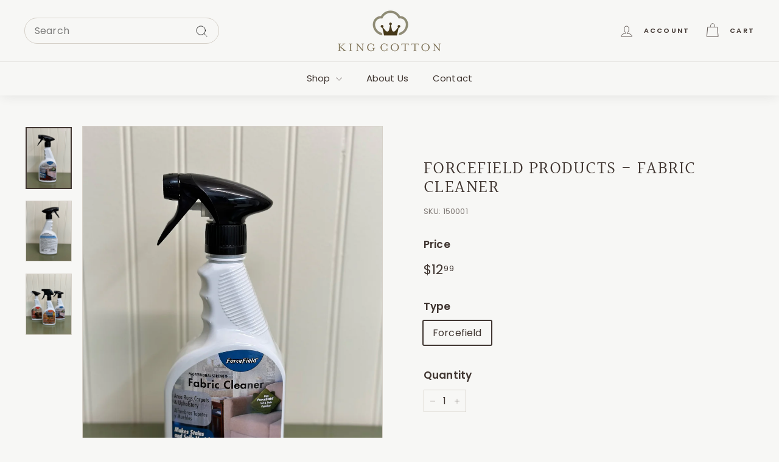

--- FILE ---
content_type: text/html; charset=utf-8
request_url: https://kingcottonfabrics.com//variants/47457558200609/?section_id=store-availability
body_size: 355
content:
<div id="shopify-section-store-availability" class="shopify-section">

<div
  data-section-id="store-availability"
  data-section-type="store-availability"><div class="store-availability"><svg aria-hidden="true" focusable="false" role="presentation" class="icon icon-in-stock" viewBox="0 0 12 10"><path fill-rule="evenodd" clip-rule="evenodd" d="m3.293 9.707-3-3a.999.999 0 1 1 1.414-1.414l2.236 2.236 6.298-7.18a.999.999 0 1 1 1.518 1.3l-7 8a1 1 0 0 1-.72.35 1.017 1.017 0 0 1-.746-.292z" fill="#212B36"/></svg><div class="store-availability__info"><div>
            Pickup available at <strong>1820 Green Springs Highway</strong>
          </div>
          <p class="store-availability__small">
            Usually ready in 5+ days
          </p>
          <div class="store-availability__small store-availability__small--link">
            
  <tool-tip-trigger class="tool-tip-trigger" data-tool-tip="store-availability">
    <div class="tool-tip-trigger__title">View store information</div>
    <span
      class="tool-tip-trigger__content"
      data-tool-tip-content=""
    >
      
  <div data-availability-product-title></div>
  
    <div><small>Forcefield</small></div>
  
  <hr><div class="store-availability"><svg aria-hidden="true" focusable="false" role="presentation" class="icon icon-in-stock" viewBox="0 0 12 10"><path fill-rule="evenodd" clip-rule="evenodd" d="m3.293 9.707-3-3a.999.999 0 1 1 1.414-1.414l2.236 2.236 6.298-7.18a.999.999 0 1 1 1.518 1.3l-7 8a1 1 0 0 1-.72.35 1.017 1.017 0 0 1-.746-.292z" fill="#212B36"/></svg><div class="store-availability__info">
        <div>
          <strong>
            1820 Green Springs Highway
          </strong>
        </div>
        <p class="store-availability__small">Pickup available, usually ready in 5+ days
</p><div class="store-availability__small">
          <p>1820 Green Springs Highway<br>Birmingham AL 35205<br>United States</p>
</div>
      </div>
    </div>
    </span>
  </tool-tip-trigger>


          </div></div>
    </div></div>


</div>

--- FILE ---
content_type: text/javascript
request_url: https://limits.minmaxify.com/fetch-js/king-cotton-fabrics.myshopify.com?t=20260119221903&callback=minMaxify.initCartValidator
body_size: 22129
content:
!function(){function i(i,a,n,e){this.cart=a||{},this.opt=i,this.customer=n,this.messages=[],this.locale=e&&e.toLowerCase()}i.prototype={recalculate:function(i){this.isOk=!0,this.messages=!i&&[],this.isApplicable()&&(this._calcWeights(),this.addMsg("INTRO_MSG"),this._doSubtotal(),this._doItems(),this._doQtyTotals(),this._doWeight())},getMessages:function(){return this.messages||this.recalculate(),this.messages},isApplicable:function(){var i=this.cart._subtotal=Number(this.cart.total_price||0)/100,a=this.opt.overridesubtotal;if(!(a>0&&i>a)){for(var n=0,e=this.cart.items||[],m=0;m<e.length;m++)n+=Number(e[m].quantity);return this.cart._totalQuantity=n,1}},addMsg:function(i,a){if(!this.messages)return;const n=this.opt.messages;var e=n[i];if(n.locales&&this.locale){var m=(n.locales[this.locale]||{})[i];void 0!==m&&(e=m)}e&&(e=this._fmtMsg(unescape(e),a)),this.messages.push(e)},equalTo:function(i){if(this.isOk!==i.isOk)return!1;var a=this.getMessages(),n=i.messages||i.getMessages&&i.getMessages()||[];if(a.length!=n.length)return!1;for(var e=0;e<a.length;++e)if(a[e]!==n[e])return!1;return!0},_calcWeights:function(){this.weightUnit=this.opt.weightUnit||"g";var i=a[this.weightUnit]||1,n=this.cart.items;if(n)for(var e=0;e<n.length;e++){var m=n[e];m._weight=Math.round(Number(m.grams||0)*i*m.quantity*100)/100}this.cart._totalWeight=Math.round(Number(this.cart.total_weight||0)*i*100)/100},_doSubtotal:function(){var i=this.cart._subtotal,a=this.opt.minorder,n=this.opt.maxorder;i<a&&(this.addMsg("MIN_SUBTOTAL_MSG"),this.isOk=!1),n>0&&i>n&&(this.addMsg("MAX_SUBTOTAL_MSG"),this.isOk=!1)},_doWeight:function(){var i=this.cart._totalWeight,a=this.opt.weightmin,n=this.opt.weightmax;i<a&&(this.addMsg("MIN_WEIGHT_MSG"),this.isOk=!1),n>0&&i>n&&(this.addMsg("MAX_WEIGHT_MSG"),this.isOk=!1)},checkGenericLimit:function(i,a,n){if(!(i.quantity<a.min&&(this.addGenericError("MIN",i,a,n),n)||a.max&&i.quantity>a.max&&(this.addGenericError("MAX",i,a,n),n)||a.multiple>1&&i.quantity%a.multiple>0&&(this.addGenericError("MULT",i,a,n),n))){var e=i.line_price/100;void 0!==a.minAmt&&e<a.minAmt&&(this.addGenericError("MIN_SUBTOTAL",i,a,n),n)||a.maxAmt&&e>a.maxAmt&&this.addGenericError("MAX_SUBTOTAL",i,a,n)}},addGenericError:function(i,a,n,e){var m={item:a};e?(i="PROD_"+i+"_MSG",m.itemLimit=n,m.refItem=e):(i="GROUP_"+i+"_MSG",m.groupLimit=n),this.addMsg(i,m),this.isOk=!1},_buildLimitMaps:function(){var i=this.opt,a=i.items||[];i.byVId={},i.bySKU={},i.byId={},i.byHandle={};for(var n=0;n<a.length;++n){var e=a[n];e.sku?i.bySKU[e.sku]=e:e.vId?i.byVId[e.vId]=e:(e.h&&(i.byHandle[e.h]=e),e.id&&(i.byId[e.id]=e))}},_doItems:function(){var i,a=this.cart.items||[],n={},e={},m=this.opt;m.byHandle||this._buildLimitMaps(),(m.itemmin||m.itemmax||m.itemmult)&&(i={min:m.itemmin,max:m.itemmax,multiple:m.itemmult});for(var d=0;d<a.length;d++){var r=a[d],t=this.getCartItemKey(r),c=n[t],o=e[r.handle];c?(c.quantity+=r.quantity,c.line_price+=r.line_price,c._weight+=r._weight):c=n[t]={ref:r,quantity:r.quantity,line_price:r.line_price,grams:r.grams,_weight:r._weight,limit:this._getIndividualItemLimit(r)},o?(o.quantity+=r.quantity,o.line_price+=r.line_price,o._weight+=r._weight):o=e[r.handle]={ref:r,quantity:r.quantity,line_price:r.line_price,grams:r.grams,_weight:r._weight},o.limit&&o.limit.combine||(o.limit=c.limit)}for(var h in n){if(r=n[h])((l=r.limit||r.limitRule)?!l.combine:i)&&this.checkGenericLimit(r,l||i,r.ref)}for(var h in e){var l;if(r=e[h])(l=r.limit||r.limitRule)&&l.combine&&this.checkGenericLimit(r,l,r.ref)}},getCartItemKey:function(i){var a=i.handle;return this.opt.forceVariantIdAsSKU?a+=i.variant_id:a+=i.sku||i.variant_id,a},getCartItemIds:function(i){var a={variant_id:i.variant_id,handle:i.handle||"",product_id:i.product_id,sku:i.sku},n=a.handle.indexOf(" ");return n>0&&(a.sku=a.handle.substring(n+1),a.handle=a.handle.substring(0,n)),a},_getIndividualItemLimit:function(i){var a=this.opt,n=this.getCartItemIds(i);return a.byVId[n.variant_id]||a.bySKU[n.sku]||a.byId[n.product_id]||a.byHandle[n.handle]},getItemLimit:function(i){var a=this.opt;if(!a)return{};void 0===a.byHandle&&this._buildLimitMaps();var n=this._getIndividualItemLimit(i);return n||(n={min:a.itemmin,max:a.itemmax,multiple:a.itemmult}),n},calcItemLimit:function(i){var a=this.getItemLimit(i);(a={max:a.max||0,multiple:a.multiple||1,min:a.min,combine:a.combine}).min||(a.min=a.multiple);var n=this.opt.maxtotalitems||0;return(!a.max||n&&n<a.max)&&(a.max=n),a},_doQtyTotals:function(){var i=this.opt.maxtotalitems,a=this.opt.mintotalitems,n=this.opt.multtotalitems,e=this.cart._totalQuantity;0!=i&&e>i&&(this.addMsg("TOTAL_ITEMS_MAX_MSG"),this.isOk=!1),e<a&&(this.addMsg("TOTAL_ITEMS_MIN_MSG"),this.isOk=!1),n>1&&e%n>0&&(this.addMsg("TOTAL_ITEMS_MULT_MSG"),this.isOk=!1)},_fmtMsg:function(i,a){var n,e,m,d=this;return i.replace(/\{\{\s*(.*?)\s*\}\}/g,(function(i,r){try{n||(n=d._getContextMsgVariables(a)||{});var t=n[r];return void 0!==t?t:e||(e=n,d._setGeneralMsgVariables(e),void 0===(t=e[r]))?(m||(m=d._makeEvalFunc(n)),m(r)):t}catch(i){return'"'+i.message+'"'}}))},formatMoney:function(i){var a=this.opt.moneyFormat;if(void 0!==a){try{i=i.toLocaleString()}catch(i){}a&&(i=a.replace(/{{\s*amount[a-z_]*\s*}}/,i))}return i},_getContextMsgVariables(i){if(i){var a,n;if(i.itemLimit){var e=i.item,m=i.refItem||e,d=i.itemLimit;a={item:m,ProductQuantity:e.quantity,ProductName:d.combine&&unescape(m.product_title||d.name)||m.title,GroupTitle:d.title,ProductMinQuantity:d.min,ProductMaxQuantity:d.max,ProductQuantityMultiple:d.multiple},n=[["ProductAmount",Number(e.line_price)/100],["ProductMinAmount",d.minAmt],["ProductMaxAmount",d.maxAmt]]}if(i.groupLimit){e=i.item,m=i.refItem||e,d=i.groupLimit;a={item:m,GroupQuantity:e.quantity,GroupTitle:d.title,GroupMinQuantity:d.min,GroupMaxQuantity:d.max,GroupQuantityMultiple:d.multiple},n=[["GroupAmount",Number(e.line_price)/100],["GroupMinAmount",d.minAmt],["GroupMaxAmount",d.maxAmt]]}if(a){for(var r=0;r<n.length;r++){const i=n[r];isNaN(i[1])||Object.defineProperty(a,i[0],{get:this.formatMoney.bind(this,i[1])})}return a}}},_setGeneralMsgVariables:function(i){var a=this.cart,n=this.opt;i.CartWeight=a._totalWeight,i.CartMinWeight=n.weightmin,i.CartMaxWeight=n.weightmax,i.WeightUnit=this.weightUnit,i.CartQuantity=a._totalQuantity,i.CartMinQuantity=n.mintotalitems,i.CartMaxQuantity=n.maxtotalitems,i.CartQuantityMultiple=n.multtotalitems;for(var e=[["CartAmount",a._subtotal],["CartMinAmount",n.minorder],["CartMaxAmount",n.maxorder]],m=0;m<e.length;m++){const a=e[m];isNaN(a[1])||Object.defineProperty(i,a[0],{get:this.formatMoney.bind(this,a[1])})}},_makeEvalFunc:function(i){return new Function("_expr","with(this) return eval(_expr)").bind(i)}};var a={g:1,kg:.001,lb:.00220462,oz:.03527396},n={messages:{INTRO_MSG:"Cannot place order, conditions not met: \n\n",PROD_MIN_MSG:"{{ProductName}}: Must have at least {{ProductMinQuantity}} yards of this item.",PROD_MAX_MSG:"{{ProductName}}: Must have at most {{ProductMaxQuantity}} of this item.",PROD_MULT_MSG:"{{ProductName}}: Quantity must be a multiple of {{ProductQuantityMultiple}}."},items:[{sku:"520249",min:5},{sku:"520240",min:5},{sku:"520239",min:5},{sku:"240185",min:3},{sku:"250967",min:3},{sku:"250968",min:3},{sku:"250969",min:3},{sku:"250970",min:3},{sku:"250971",min:3},{sku:"250972",min:3},{sku:"250973",min:3},{sku:"250974",min:3},{sku:"250975",min:3},{sku:"250976",min:3},{sku:"250977",min:3},{sku:"250978",min:3},{sku:"254136",min:3},{sku:"260151",min:3},{sku:"262318",min:2},{sku:"262345",min:2},{sku:"267037",min:2},{sku:"267039",min:2},{sku:"292609",min:2},{sku:"292610",min:2},{sku:"292611",min:2},{sku:"292612",min:2},{sku:"292613",min:2},{sku:"292614",min:2},{sku:"317562",min:2},{sku:"317579",min:2},{sku:"317586",min:2},{min:3,sku:"355180"},{min:2,sku:"383131"},{sku:"437287",min:3},{sku:"437314",min:3},{sku:"437329",min:3},{sku:"437352",min:3},{sku:"437352",min:3},{sku:"437456",min:3},{sku:"437486",min:3},{sku:"437493",min:3},{sku:"437515",min:3},{sku:"437516",min:3},{sku:"437517",min:3},{sku:"437518",min:3},{sku:"437522",min:3},{sku:"437523",min:3},{sku:"437528",min:3},{sku:"437530",min:3},{sku:"437530",min:3},{sku:"437532",min:3},{sku:"437534",min:3},{sku:"437554",min:3},{sku:"437555",min:3},{sku:"437563",min:3},{sku:"437563",min:3},{sku:"437564",min:3},{sku:"437580",min:3},{sku:"437581",min:3},{sku:"437582",min:3},{sku:"437583",min:3},{sku:"437583",min:3},{sku:"437586",min:3},{sku:"437588",min:3},{sku:"437590",min:3},{sku:"437591",min:3},{sku:"437592",min:3},{sku:"437593",min:3},{sku:"437594",min:3},{sku:"437600",min:3},{sku:"437601",min:3},{sku:"437602",min:3},{sku:"437603",min:3},{sku:"437659",min:3},{sku:"437660",min:3},{sku:"437661",min:3},{sku:"437662",min:3},{sku:"437663",min:3},{sku:"439109",min:2},{sku:"463001",min:5},{sku:"463002",min:5},{sku:"463003",min:5},{sku:"463003",min:3},{sku:"463004",min:5},{sku:"463005",min:5},{sku:"463006",min:5},{sku:"463009",min:5},{sku:"463010",min:5},{sku:"491042",min:5},{sku:"491130",min:5},{sku:"491134",min:5},{sku:"491135",min:5},{sku:"491136",min:5},{sku:"491137",min:5},{sku:"491138",min:5},{sku:"499036",min:5},{sku:"502422",min:3},{sku:"502427",min:3},{sku:"502429",min:3},{sku:"502430",min:3},{sku:"502431",min:3},{sku:"502438",min:3},{sku:"502440",min:3},{sku:"502456",min:3},{sku:"502462",min:3},{sku:"502463",min:3},{sku:"502474",min:3},{sku:"502476",min:3},{sku:"502477",min:3},{sku:"502484",min:3},{sku:"502485",min:3},{sku:"502487",min:3},{sku:"502503",min:3},{sku:"502505",min:3},{sku:"502506",min:3},{sku:"502515",min:3},{sku:"502528",min:3},{sku:"502533",min:3},{sku:"502538",min:3},{sku:"502541",min:3},{sku:"503419",min:3},{sku:"503431",min:3},{sku:"503435",min:3},{sku:"503436",min:3},{sku:"503438",min:3},{sku:"503445",min:3},{sku:"503450",min:3},{sku:"503461",min:3},{sku:"503462",min:3},{min:3,sku:"503463"},{sku:"503464",min:3},{sku:"503464",min:3},{sku:"503465",min:3},{sku:"503466",min:3},{sku:"503467",min:3},{sku:"503468",min:3},{sku:"503468",min:3},{sku:"503470",min:3},{sku:"503490",min:3},{sku:"520239",min:5},{sku:"520239",min:5},{sku:"520246",min:2},{sku:"520247",min:2},{sku:"520248",min:2},{sku:"531429",min:2},{sku:"597087",min:3},{sku:"900466",min:2},{sku:"900491",min:2},{vId:46006316302625,id:8456912601377,h:"900-004",name:"02633 - Amethyst - Sample",min:.5},{vId:46006317580577,id:8456913322273,h:"900-016",name:"02633 - Chincilla - Sample",min:.5},{vId:46006317842721,id:8456913584417,h:"02633-grass",name:"02633 - Grass - Fabric",min:2},{vId:46006317875489,id:8456913584417,h:"02633-grass",name:"02633 - Grass - Sample",min:.5},{vId:46006318235937,id:8456913912097,h:"900-009",name:"02633 - Indigo - Sample",min:.5},{vId:47097222889761,id:8743264649505,h:"05129-rattan",name:"05129 - Rattan - Fabric",min:2},{vId:46006001860897,id:8456803647777,h:"05130-citrus",name:"05130 - Citrus - Fabric",min:2},{vId:46005660025121,id:8456732868897,h:"05130-coral",name:"05130 - Coral - Fabric",min:2},{vId:47097349701921,id:8743331725601,h:"05130-indigo",name:"05130 - Indigo - Fabric",min:2},{vId:46005999763745,id:8456803123489,h:"05130-palm",name:"05130 - Palm - Fabric",min:2},{vId:46005996159265,id:8456801714465,h:"05139-citrus",name:"05139 - Citrus - Fabric",min:2},{vId:46005996781857,id:8456802009377,h:"05139-coral",name:"05139 - Coral - Fabric",min:2},{vId:46005997142305,id:8456802107681,h:"05139-graphite",name:"05139 - Graphite - Fabric",min:2},{vId:46005997994273,id:8456802271521,h:"05139-indigo",name:"05139 - Indigo - Fabric",min:2},{vId:46005996847393,id:8456802042145,h:"05139-ivory",name:"05139 - Ivory - Fabric",min:2},{vId:46005998616865,id:8456802566433,h:"05139-palm",name:"05139 - Palm - Fabric",min:2},{vId:46005994193185,id:8456800993569,h:"05144-quarry",name:"05144 - Quarry - Fabric",min:2},{vId:46005994291489,id:8456801059105,h:"05144-sky",name:"05144 - Sky - Fabric",min:2},{vId:46005993505057,id:8456800633121,h:"05146-citrus",name:"05146 - Citrus - Fabric",min:2},{vId:46005994094881,id:8456800928033,h:"05146-coral",name:"05146 - Coral - Fabric",min:2},{vId:46005995897121,id:8456801550625,h:"05148-chambray",name:"05148 - Chambray - Fabric",min:2},{vId:47097584648481,id:8743404241185,h:"05149-graphite",name:"05149 - Graphite - Fabric",min:2},{vId:47097613943073,id:8743407419681,h:"05149-navy-palm",name:"05149 - Navy Palm - Fabric",min:2},{vId:46005995045153,id:8456801222945,h:"05150-aqua",name:"05150 - Aqua - Fabric",min:2},{vId:46005995667745,id:8456801485089,h:"05150-blue",name:"05150 - Blue - Fabric",min:2},{vId:47097332171041,id:8743322616097,h:"05150-indigo",name:"05150 - Indigo - Fabric",min:2},{vId:46005995340065,id:8456801321249,h:"05150-linen",name:"05150 - Linen - Fabric",min:2},{vId:49677598196001,id:9499865743649,h:"05146-citrus-copy",name:"85983 - Navy - Fabric",min:2},{vId:46006316269857,id:8456912601377,h:"900-004",name:"900-004 - Fabric",min:2},{vId:46006319120673,id:8456914239777,h:"900-006",name:"900-006 - Fabric",min:2},{vId:46006299164961,id:8456903524641,h:"900-007",name:"900-007 - Fabric",min:2},{vId:46006316925217,id:8456912961825,h:"900-008",name:"900-008 - Fabric",min:2},{vId:46006318203169,id:8456913912097,h:"900-009",name:"900-009 - Fabric",min:2},{vId:46006319874337,id:8456914829601,h:"900-010",name:"900-010 - Fabric",min:2},{vId:46997724922145,id:8706221506849,h:"900-011",name:"900-011 - Fabric",min:2},{vId:46006298902817,id:8456903295265,h:"900-012",name:"900-012 - Fabric",min:2},{vId:46006298575137,id:8456903000353,h:"900-013",name:"900-013 - Fabric",min:2},{vId:46006317547809,id:8456913322273,h:"900-016",name:"900-016 - Fabric",min:2},{vId:46006315254049,id:8456911946017,h:"900-047",name:"900-047 - Fabric",min:2},{vId:46006307389729,id:8456908046625,h:"900-048",name:"900-048 - Fabric",min:2},{vId:46006300180769,id:8456904343841,h:"900-049",name:"900-049 - Fabric",min:2},{vId:46006305915169,id:8456907325729,h:"900-050",name:"900-050 - Fabric",min:2},{vId:46006305456417,id:8456907260193,h:"900-051",name:"900-051 - Fabric",min:2},{vId:46006305358113,id:8456907194657,h:"900-052",name:"900-052 - Fabric",min:2},{vId:46006299427105,id:8456903754017,h:"900-053",name:"900-053 - Fabric",min:2},{vId:46006299787553,id:8456904081697,h:"900-054",name:"900-054 - Fabric",min:2},{vId:46006314467617,id:8456911421729,h:"900-100",name:"900-100 - Fabric",min:2},{vId:46006305194273,id:8456907096353,h:"900-101",name:"900-101 - Fabric",min:2},{vId:46006314074401,id:8456911126817,h:"fleur-botanical-fg-la-mer",name:"900-102 - Fabric",min:2},{vId:46006314860833,id:8456911716641,h:"900-109",name:"900-109 - Fabric",min:2},{vId:46006316106017,id:8456912535841,h:"900-111",name:"900-111 - Fabric",min:2},{vId:46006315974945,id:8456912470305,h:"900-112",name:"900-112 - Fabric",min:2},{vId:46006315548961,id:8456912240929,h:"900-114",name:"900-114 - Fabric",min:2},{vId:46006301163809,id:8456905163041,h:"900-116",name:"900-116 - Fabric",min:2},{vId:46006301458721,id:8456905425185,h:"900-119",name:"900-119 - Fabric",min:2},{vId:46006303785249,id:8456906146081,h:"900-121",name:"900-121 - Fabric",min:2},{vId:46006303260961,id:8456905818401,h:"900-122",name:"900-122 - Fabric",min:2},{vId:46006298149153,id:8456902607137,h:"900-125",name:"900-125 - Fabric",min:2},{vId:46006324068641,id:8456917745953,h:"900-132",name:"900-132 - Fabric",min:2},{vId:46006323314977,id:8456917156129,h:"900-133",name:"900-133 - Fabric",min:2},{vId:46006323773729,id:8456917516577,h:"900-134",name:"900-134 - Fabric",min:2},{vId:46006322004257,id:8456916009249,h:"900-140",name:"900-140 - Fabric",min:2},{vId:46006320628001,id:8456915353889,h:"900-142",name:"900-142 - Fabric",min:2},{vId:46006320202017,id:8456915026209,h:"900-143",name:"900-143 - Fabric",min:2},{vId:46006324920609,id:8456917877025,h:"900-144",name:"900-144 - Fabric",min:2},{vId:46006322987297,id:8456916893985,h:"900-147",name:"900-147 - Fabric",min:2},{vId:46006323970337,id:8456917680417,h:"900-148",name:"900-148 - Fabric",min:2},{vId:46006306210081,id:8456907456801,h:"900-224",name:"900-224 - Fabric",min:2},{vId:46006313320737,id:8456910733601,h:"900-276",name:"900-276 - Fabric",min:2},{vId:46006313058593,id:8456910504225,h:"900-294",name:"900-294 - Fabric",min:2},{vId:46006312730913,id:8456910209313,h:"900-300",name:"900-300 - Fabric",min:2},{vId:46006086533409,id:8456842641697,h:"900-462",name:"900-462 - Fabric",min:2},{vId:47097315426593,id:8743315013921,h:"900-463",name:"900-463 - Fabric",min:2},{vId:46006086041889,id:8456842412321,h:"900-464",name:"900-464 - Fabric",min:2},{vId:46006085812513,id:8456842215713,h:"900-465",name:"900-465 - Fabric",min:2},{vId:46006085517601,id:8456841986337,h:"900-466",name:"900-466 - Fabric",min:2},{vId:46006085157153,id:8456841756961,h:"900-468",name:"900-468 - Fabric",min:2},{vId:46006084960545,id:8456841593121,h:"900-469",name:"900-469 - Fabric",min:2},{vId:46006084337953,id:8456841363745,h:"900-470",name:"900-470 - Fabric",min:2},{vId:46006083649825,id:8456840937761,h:"900-471",name:"900-471 - Fabric",min:2},{vId:46006083485985,id:8456840839457,h:"900-472",name:"900-472 - Fabric",min:2},{vId:46006082961697,id:8456840610081,h:"900-473",name:"900-473 - Fabric",min:2},{vId:46006062481697,id:8456831861025,h:"900-482",name:"900-482 - Fabric",min:2},{vId:46006061596961,id:8456831500577,h:"900-483",name:"900-483 - Fabric",min:2},{vId:46006061236513,id:8456831369505,h:"900-484",name:"900-484 - Fabric",min:2},{vId:46006059499809,id:8456830845217,h:"900-485",name:"900-485 - Fabric",min:2},{vId:46006056485153,id:8456830157089,h:"900-488",name:"900-488 - Fabric",min:2},{vId:46006053339425,id:8456829141281,h:"900-491",name:"900-491 - Fabric",min:2},{vId:46006050259233,id:8456827601185,h:"900-494",name:"900-494 - Fabric",min:2},{vId:46006047408417,id:8456826028321,h:"900-495",name:"900-495 - Fabric",min:2},{vId:46006045540641,id:8456825012513,h:"900-496",name:"900-496 - Fabric",min:2},{vId:46006044360993,id:8456824226081,h:"900-497",name:"900-497 - Fabric",min:2},{vId:46006043869473,id:8456823898401,h:"900-498",name:"900-498 - Fabric",min:2},{vId:46006043312417,id:8456823472417,h:"900-499",name:"900-499 - Fabric",min:2},{vId:46006038626593,id:8456820261153,h:"900-505",name:"900-505 - Fabric",min:2},{vId:46006036955425,id:8456819671329,h:"900-506",name:"900-506 - Fabric",min:2},{vId:46006036726049,id:8456819441953,h:"900-507",name:"900-507 - Fabric",min:2},{vId:46006035284257,id:8456819048737,h:"900-508",name:"900-508 - Fabric",min:2},{vId:46006034792737,id:8456818786593,h:"900-510",name:"900-510 - Fabric",min:2},{vId:46006034235681,id:8456818491681,h:"900-511",name:"900-511 - Fabric",min:2},{vId:46006032892193,id:8456817836321,h:"900-512",name:"900-512 - Fabric",min:2},{vId:46006031581473,id:8456817180961,h:"900-513",name:"900-513 - Fabric",min:2},{vId:46006030795041,id:8456816722209,h:"900-514",name:"900-514 - Fabric",min:2},{vId:46006029877537,id:8456816328993,h:"900-515",name:"900-515 - Fabric",min:2},{vId:46006029582625,id:8456816132385,h:"900-516",name:"900-516 - Fabric",min:2},{vId:46006029025569,id:8456815935777,h:"900-517",name:"900-517 - Fabric",min:2},{vId:46005860303137,id:8456758657313,h:"about-face-sand-castle",name:"About Face - Sand Castle - Fabric",min:3},{vId:46006285500705,id:8456895594785,h:"accent-atlantic",name:"Accent - Atlantic - Fabric",min:2},{vId:46006285238561,id:8456895365409,h:"accent-safari",name:"Accent - Safari - Fabric",min:2},{vId:46854180765985,id:8630930604321,h:"ackworth-topaz",name:"Ackworth - Topaz - Fabric",min:3},{vId:46006340256033,id:8456925839649,h:"akiko-midnight",name:"Akiko in Midnight Richloom Fabric - Fabric",min:2},{vId:51586670723361,id:0x92f5d518121,h:"amur-tea",name:"Amour - Tea - Fabric",min:2},{vId:49800697676065,id:9539538911521,h:"angeline-celedon",name:"Angeline - Celedon - Fabric",min:3},{vId:46005930066209,id:8456781922593,h:"apoline-azure",name:"Apoline - Azure - Fabric",min:2},{vId:46005929804065,id:8456781791521,h:"apoline-bisque",name:"Apoline - Bisque - Fabric",min:2},{vId:46005930295585,id:8456782053665,h:"apoline-charcoal",name:"Apoline - Charcoal - Fabric",min:2},{vId:46005929640225,id:8456781660449,h:"apoline-harvest",name:"Apoline - Harvest - Fabric",min:2},{vId:46005930524961,id:8456782184737,h:"apoline-navy",name:"Apoline - Navy - Fabric",min:2},{vId:47097357304097,id:8743335723297,h:"apoline-rose",name:"Apoline - Rose - Fabric",min:2},{vId:48824575295777,id:9265568284961,h:"arbor-garden-delphinium",name:"Arbor Garden - Delphinium - Fabric",min:2},{vId:48824549802273,id:9265560977697,h:"arbor-garden-marigold",name:"Arbor Garden - Marigold - Fabric",min:2},{vId:46006206365985,id:8456883765537,h:"arboretum-delft",name:"Arboretum - Delft - Fabric",min:2},{vId:46006195028257,id:8456880488737,h:"arboretum-rain",name:"Arboretum- Rain - Fabric",min:2},{vId:46006168256801,id:8456872427809,h:"archetype-aqua",name:"Archetype - Aqua - Fabric",min:3},{vId:46006088892705,id:8456843886881,h:"archetype-birch",name:"Archetype - Birch - Fabric",min:3},{vId:46006168355105,id:8456872493345,h:"archetype-chrome",name:"Archetype - Chrome - Fabric",min:3},{vId:46006088761633,id:8456843788577,h:"archetype-dove",name:"Archetype - Dove - Fabric",min:3},{vId:46854202458401,id:8630934700321,h:"archetype-papyrus",name:"Archetype - Papyrus - Fabric",min:3},{vId:46006415393057,id:8456948777249,h:"artisan-lagoon",name:"Artisan - Lagoon - Fabric",min:3},{vId:49800718385441,id:9539550806305,h:"audubon",name:"Audubon - Sapphire / Parchment - Fabric / Blue",min:3},{vId:49800740372769,id:9539550806305,h:"audubon",name:"Audubon - Sapphire / Parchment - Fabric / Brown",min:3},{vId:46006184575265,id:8456877670689,name:"Avignon - Grass - Fabric",min:5},{vId:47198218617121,id:8769339785505,h:"baldwin-birch",name:"Baldwin - Birch - Fabric",min:3},{vId:46005876621601,id:8456762458401,h:"baldwin-cornflower",name:"Baldwin - Cornflower - Fabric",min:3},{vId:46006253125921,id:8456889991457,h:"baldwin-powder-pink",name:"Baldwin - Powder Pink - Fabric",min:3},{vId:49974770958625,id:9566042456353,h:"battersea-park-delft",name:"Battersea Park in Delft - Swavelle Upholstery Fabric - Fabric",min:3},{vId:47198078271777,id:8769329627425,h:"bennet-natural",name:"Bennet - Natural - Fabric",min:3},{vId:46835526598945,id:8625685889313,h:"bergdorf-rice",name:"Bergdorf - Rice - Fabric",min:2},{vId:46804733067553,id:8615122501921,h:"bernina-classic-1",name:"Bernina - Classic - Fabric",min:2},{vId:46006193520929,id:8456880062753,h:"betide-regatta",name:"Betide - Regatta - Fabric",min:3},{vId:46006327148833,id:8456919318817,h:"big-shot-birch",name:"Big Shot - Birch - Fabric",min:3},{vId:46005973418273,id:8456796242209,h:"bindi-kelly",name:"Bindi - Kelly - Fabric",min:2},{vId:46005973844257,id:8456796438817,h:"birds-of-paradise-bali",name:"Birds of Paradise - Bali - Fabric",min:2},{vId:46005972173089,id:8456795488545,h:"birds-of-paradise-robben",name:"Birds of Paradise - Robben - Fabric",min:2},{vId:46006185132321,id:8456877834529,h:"blanca-loder",name:"Blanca - Loder - Fabric",min:3},{vId:46006278684961,id:8456893727009,h:"blossom-grey",name:"Blossom - Grey - Fabric",min:2},{vId:48824643354913,id:9265589158177,h:"blush-spring-whisper",name:"Blush Spring - Whisper - Fabric",min:3},{vId:46006086762785,id:8456842805537,h:"bohemia-titanium",name:"Bohemia - Titanium - Fabric",min:2},{vId:46006136635681,id:8456863580449,name:"Bottom Line - Blush - Fabric",min:3},{vId:46006135652641,id:8456863220001,name:"Bottom Line - Devon - Fabric",min:3},{vId:46006136275233,id:8456863449377,name:"Bottom Line - Fog - Fabric",min:3},{vId:46006135292193,id:8456862990625,name:"Bottom Line - Marina - Fabric",min:3},{vId:46006138241313,id:8456863908129,name:"Bottom Line - Oyster - Fabric",min:3},{vId:46006136373537,id:8456863482145,name:"Bottom Line - Sand - Fabric",min:3},{vId:46006135521569,id:8456863121697,name:"Bottom Line - Seaglass - Fabric",min:3},{vId:46006135849249,id:8456863351073,name:"Bottom Line - Stone - Fabric",min:3},{vId:52006351143201,id:0x9429a778121,h:"boutique-herbal",name:"Boutique - Herbal - Fabric",min:2},{vId:50051243966753,id:9588628062497,h:"boutique-venetian",name:"Boutique - Venetian - Fabric",min:2},{vId:46005921775905,id:8456777793825,h:"brodex-doe",name:"Brodex - Doe - Fabric",min:3},{vId:50051150872865,id:9588608172321,h:"burbank-multi",name:"Burbank - Multi - Fabric",min:2},{vId:46006209052961,id:8456884420897,name:"Burma - Seabreeze - Fabric",min:5},{vId:46006016147745,id:8456810496289,h:"busy-bee-honey",name:"Busy Bee - Honey - Fabric",min:3},{vId:46854447104289,id:8631009870113,h:"busy-bee-linen",name:"Busy Bee - Linen - Fabric",min:3},{vId:46804598096161,id:8615090290977,h:"byron-classic",name:"Byron Cotton in Classic - Fabric",min:2},{vId:46005934424353,id:8456784478497,h:"cadiz-breeze",name:"Cadiz - Breeze - Fabric",min:3},{vId:46005893562657,id:8456766161185,h:"calgary-oatmeal",name:"Calgary - Oatmeal - Fabric",min:3},{vId:47562187931937,id:8875573313825,h:"calvary-natural-1",name:"Calvary - Natural - Fabric",min:3},{vId:47562213130529,id:8875581014305,h:"calvary-oatmeal",name:"Calvary - Oatmeal - Fabric",min:3},{vId:46005927280929,id:8456780546337,h:"capucine-bisque",name:"Capucine - Bisque - Fabric",min:2},{vId:46005926723873,id:8456780251425,h:"capucine-harvest",name:"Capucine - Harvest - Fabric",min:2},{vId:46005927182625,id:8456780448033,h:"capucine-indigo",name:"Capucine - Indigo - Fabric",min:2},{vId:46005926953249,id:8456780349729,h:"capucine-linen",name:"Capucine - Linen - Fabric",min:2},{vId:49797478711585,id:9538335605025,name:"Carousel - Enchanted Forest - Fabric / Blue",min:5},{vId:49799669645601,id:9538335605025,name:"Carousel - Enchanted Forest - Fabric / Pink",min:5},{vId:49827618717985,id:9543889617185,name:"Carousel - Teal Raspberry - Fabric / Blue",min:5},{vId:49827618881825,id:9543889617185,name:"Carousel - Teal Raspberry - Fabric / Pink",min:5},{vId:46005972795681,id:8456795848993,h:"castille-camel",name:"Castille - Camel - Fabric",min:2},{vId:46005926166817,id:8456779890977,h:"castleford-150-smoke",name:"Castleford - 150 Smoke - Fabric",min:2},{vId:47197965091105,id:8769309376801,name:"Catalina/ Black Pearl - Fabric",min:5},{vId:47197892575521,id:8769296204065,name:"Catalina/ Sand Dune - Fabric",min:5},{vId:46006292250913,id:8456899166497,h:"cedar-falls-dune",name:"Cedar Falls - Dune - Fabric",min:3},{vId:46006291956001,id:8456898904353,h:"cedar-falls-rain",name:"Cedar Falls - Rain - Fabric",min:3},{vId:46005974270241,id:8456796635425,h:"cha-cha-olive",name:"Cha Cha - Olive - Fabric",min:2},{vId:48122558906657,id:9000946106657,h:"chava-sea",name:"Chava - Sea - Fabric",min:2},{vId:46006412345633,id:8456947400993,h:"check-please-lagoon-1",name:"Check  Please - Lagoon - Fabric",min:3},{vId:46006414213409,id:8456948089121,h:"check-please-lakeland-1",name:"Check  Please - Lakeland - Fabric",min:3},{vId:46006135193889,id:8456862925089,name:"Check Please - Coral - Fabric",min:3},{vId:46006293004577,id:8456899625249,h:"check-please-green-tea",name:"Check Please - Green Tea - Fabric",min:3},{vId:46006309519649,id:8456908964129,h:"check-please-harvest-1",name:"Check Please - Harvest - Fabric",min:3},{vId:46006134931745,id:8456862794017,name:"Check Please - Harvest - Fabric",min:3},{vId:46006131949857,id:8456861909281,name:"Check Please - Lagoon - Fabric",min:3},{vId:46006131720481,id:8456861745441,name:"Check Please - Lakeland - Fabric",min:3},{vId:46006133391649,id:8456862105889,name:"Check Please - Moonstone - Fabric",min:3},{vId:46006131556641,id:8456861647137,name:"Check Please - Nautical - Fabric",min:3},{vId:46006131851553,id:8456861843745,name:"Check Please - Resist - Fabric",min:3},{vId:46006310863137,id:8456909324577,h:"check-please-sunshine-1",name:"Check Please - Sunshine - Fabric",min:3},{vId:46006135128353,id:8456862892321,name:"Check Please - Sunshine - Fabric",min:3},{vId:46006132932897,id:8456862040353,name:"Check Please - Zinc - Fabric",min:3},{vId:46006130868513,id:8456861417761,name:"Check Please Plus - Green Tea - Fabric",min:3},{vId:46006131163425,id:8456861516065,name:"Check Please Plus - Marina - Fabric",min:3},{vId:46006130180385,id:8456861122849,name:"Check Please Plus - Soft Coral - Fabric",min:3},{vId:46006130802977,id:8456861384993,name:"Check Please Plus - Stone - Fabric",min:3},{vId:46006169272609,id:8456872853793,h:"chevalier-lagoon",name:"Chevalier - Lagoon - Fabric",min:3},{vId:49800790442273,id:9539588981025,h:"chloe-twilight",name:"Chloe - Twilight - Fabric",min:3},{vId:46804757315873,id:8615128138017,h:"cicely-sunrise",name:"Cicely - Sunrise - Fabric",min:2},{vId:46005880422689,id:8456763343137,h:"classic-ticking",name:"Classic Ticking - Fabric",min:2},{vId:46006284845345,id:8456895070497,h:"cleary-cement",name:"Cleary - Cement - Fabric",min:2},{vId:46006264955169,id:8456891498785,h:"clemson-caramel",name:"Clemson - Caramel - Fabric",min:3},{vId:46005935014177,id:8456784838945,name:"Cubic - Aegean - Fabric",min:5},{vId:46005934719265,id:8456784675105,name:"Cubic - Asphalt - Fabric",min:5},{vId:46005935866145,id:8456785199393,name:"Cubic - Raven - Fabric",min:5},{vId:46005936161057,id:8456785428769,name:"Cubic - White Linen - Fabric",min:5},{vId:46835472531745,id:8625665311009,h:"daisy-black-on-ivory",name:"Daisy - Black on Ivory - Fabric",min:3},{vId:46835461783841,id:8625659805985,h:"daisy-grey-on-ivory",name:"Daisy - Grey on Ivory - Fabric",min:3},{vId:46835450413345,id:8625654726945,h:"daisy-ivory-on-ivory",name:"Daisy - Ivory on Ivory - Fabric",min:3},{vId:47079863419169,id:8737877131553,h:"daisy-ivory-on-oatmeal",name:"Daisy - Ivory on Oatmeal - Fabric",min:3},{vId:47014217941281,id:8712976597281,h:"dakota-ivory",name:"Dakota - Ivory - Fabric",min:3},{vId:46005898740001,id:8456767340833,h:"dakota-lt-grey",name:"Dakota - Lt. Grey - Fabric",min:3},{vId:48909506511137,id:9310564516129,h:"daniela-oatmeal",name:"Daniela - Oatmeal - Fabric",min:3},{vId:48909523910945,id:9310570643745,h:"daniela-white",name:"Daniela - White - Fabric",min:3},{vId:46005929509153,id:8456781562145,h:"darcy-azure",name:"Darcy - Azure - Fabric",min:2},{vId:46005929443617,id:8456781529377,h:"darcy-bisque",name:"Darcy - Bisque - Fabric",min:2},{vId:46005928722721,id:8456781365537,h:"darcy-jardin",name:"Darcy - Jardin - Fabric",min:2},{vId:46005928493345,id:8456781201697,h:"darcy-la-mer",name:"Darcy - La Mer - Fabric",min:2},{vId:46005928591649,id:8456781267233,h:"darcy-linen",name:"Darcy - Linen - Fabric",min:2},{vId:46006087123233,id:8456843100449,h:"darcy-rose",name:"Darcy - Rose - Fabric",min:2},{vId:46005928821025,id:8456781431073,h:"darcy-vert",name:"Darcy - Vert - Fabric",min:2},{vId:46005915713825,id:8456775860513,h:"deane-emb-502-fern",name:"Deane Emb - 502 Fern - Fabric",min:2},{vId:46005656748321,id:8456732639521,h:"deane-emb",name:"Deane Emb - Flint - Fabric",min:2},{vId:46006404055329,id:8456943698209,h:"deane-embroidered-smoke",name:"Deane Embroidered – Smoke - Fabric",min:2},{vId:46006403301665,id:8456943370529,h:"deanne-porcelain",name:"Deanne – Porcelain - Fabric",min:2},{vId:46006127165729,id:8456860172577,name:"Deja Vu - Blush - Fabric",min:3},{vId:46006125297953,id:8456860008737,name:"Deja Vu - Domino - Fabric",min:3},{vId:46005919023393,id:8456776745249,h:"deja-vu-harvest",name:"Deja Vu - Harvest - Fabric",min:3},{vId:46006127100193,id:8456860139809,name:"Deja Vu - Harvest - Fabric",min:3},{vId:46006127395105,id:8456860270881,name:"Deja Vu - Horizon - Fabric",min:3},{vId:46006127231265,id:8456860205345,name:"Deja Vu - Lagoon - Fabric",min:3},{vId:46006127788321,id:8456860401953,name:"Deja Vu - Marina - Fabric",min:3},{vId:46006125363489,id:8456860041505,name:"Deja Vu - Zinc - Fabric",min:3},{vId:46005974466849,id:8456796766497,h:"devi-celedon",name:"Devi - Celedon - Fabric",min:2},{vId:46005845983521,id:8456755478817,h:"devi-neptune",name:"Devi - Neptune - Fabric",min:2},{vId:48909498679585,id:9310562517281,h:"diana-ivory",name:"Diana - Ivory - Fabric",min:3},{vId:48909382582561,id:9310531879201,h:"diana-oatmeal",name:"Diana - Oatmeal - Fabric",min:3},{vId:46854608453921,id:8631067410721,h:"dive-in-coral",name:"Dive In - Coral - Fabric",min:3},{vId:46005859025185,id:8456758427937,h:"do-re-mi-zen",name:"Do Re Mi - Zen - Fabric",min:3},{vId:46854379503905,id:8630981263649,h:"doe-a-deer-titanium-2",name:"Doe A Deer - Titanium - Fabric",min:3},{vId:46005923414305,id:8456778776865,h:"double-issue-onyx",name:"Double Issue - Onyx - Fabric",min:3},{vId:46854061228321,id:8630913073441,h:"double-up-fern",name:"Double Up - Fern - Fabric",min:3},{vId:46854111592737,id:8630919332129,h:"double-up-linen",name:"Double Up - Linen - Fabric",min:3},{vId:47501432226081,id:8855562486049,h:"double-up-sand",name:"Double Up - Sand - Fabric",min:3},{vId:46854125682977,id:8630920970529,h:"double-up-stone",name:"Double Up - Stone - Fabric",min:3},{vId:46854089933089,id:8630917169441,h:"double-up-water",name:"Double Up - Water - Fabric",min:3},{vId:46005928329505,id:8456781103393,h:"duchemin-bisque",name:"Duchemin - Bisque - Fabric",min:2},{vId:46005928198433,id:8456781005089,h:"duchemin-harvest",name:"Duchemin - Harvest - Fabric",min:2},{vId:46005928067361,id:8456780906785,h:"duchemin-indigo",name:"Duchemin - Indigo - Fabric",min:2},{vId:47014139035937,id:8712908701985,h:"dudley-french-blue",name:"Dudley Cotton in French Blue - Fabric",min:3},{vId:49800919941409,id:9539634430241,h:"angeline-celedon-copy",name:"Elizabeth - Mist - Fabric",min:3},{vId:46005922398497,id:8456778088737,h:"elodie-linen",name:"Elodie - Linen - Fabric",min:2},{vId:46005931508001,id:8456782872865,h:"elodie-rose",name:"Elodie - Rose - Fabric",min:2},{vId:47194646872353,id:8768865501473,h:"elodie-vert",name:"Elodie - Vert - Fabric",min:2},{vId:46005931606305,id:8456782938401,h:"elodie-bleu",name:"Elodie -Bleu - Fabric",min:2},{vId:46005926494497,id:8456780054817,h:"eloise-170-heather",name:"Eloise - 170 Heather - Fabric",min:2},{vId:46006168420641,id:8456872526113,h:"elspeth-slate",name:"Elspeth - Slate - Fabric",min:3},{vId:47562294001953,id:8875592712481,h:"enchanted-forest-eucalyptus",name:"Enchanted Forest - Eucalyptus - Fabric",min:3},{vId:47840984596769,id:8935845921057,h:"epicenter-wheat-1",name:"Epicenter - Wheat - Fabric",min:3},{vId:47198026170657,id:8769321009441,name:"Essex - Linen - Fabric",min:5},{vId:48452761223457,id:9120739590433,h:"fairchild-botanic-delphinium",name:"Fairchild Botanic - Delphinium - Fabric",min:2},{vId:48452668096801,id:9120710033697,h:"fairchild-botanic-dusty",name:"Fairchild Botanic - Dusty Miller - Fabric",min:2},{vId:48452743790881,id:9120733233441,h:"fairchild-botanic-fern",name:"Fairchild Botanic - Fern - Fabric",min:2},{vId:46005976957217,id:8456797716769,h:"far-hills-cerulean",name:"Far Hills - Cerulean - Fabric",min:3},{vId:46005981413665,id:8456798142753,h:"far-hills-oak",name:"Far Hills - Oak - Fabric",min:3},{vId:46006121267489,id:8456858304801,name:"Finn - Adobe - Fabric",min:3},{vId:46006101147937,id:8456849228065,name:"Finn - Beech - Fabric",min:3},{vId:46006122610977,id:8456858992929,name:"Finn - Blush - Fabric",min:3},{vId:46006120415521,id:8456857846049,name:"Finn - Cobblestone - Fabric",min:3},{vId:46006122840353,id:8456859156769,name:"Finn - Confetti - Fabric",min:3},{vId:46005937635617,id:8456786084129,name:"Finn - Denim - Fabric",min:3},{vId:46006130049313,id:8456861057313,name:"Finn - Flannel - Fabric",min:3},{vId:46006117826849,id:8456856764705,name:"Finn - Flax - Fabric",min:3},{vId:46006112616737,id:8456854077729,name:"Finn - Indigo - Fabric",min:3},{vId:46005936881953,id:8456785821985,name:"Finn - Lagoon - Fabric",min:3},{vId:46006128607521,id:8456860631329,name:"Finn - Lilac - Fabric",min:3},{vId:46006115434785,id:8456855453985,name:"Finn - Mist - Fabric",min:3},{vId:46006117433633,id:8456856502561,name:"Finn - Natural - Fabric",min:3},{vId:46006115074337,id:8456855224609,name:"Finn - Pesto - Fabric",min:3},{vId:46006122152225,id:8456858665249,name:"Finn - Red Pepper - Fabric",min:3},{vId:46006113042721,id:8456854339873,name:"Finn - Resist - Fabric",min:3},{vId:46006122905889,id:8456859189537,name:"Finn - Safari - Fabric",min:3},{vId:46006116352289,id:8456855978273,name:"Finn - Sea Salt - Fabric",min:3},{vId:46006129099041,id:8456860827937,name:"Finn - Shale - Fabric",min:3},{vId:46006114320673,id:8456854831393,name:"Finn - Spa - Fabric",min:3},{vId:46006130114849,id:8456861090081,name:"Finn - Stone - Fabric",min:3},{vId:46006115729697,id:8456855617825,name:"Finn - Tumbleweed - Fabric",min:3},{vId:46006116811041,id:8456856240417,name:"Finn - Wicker - Fabric",min:3},{vId:46006129295649,id:8456860893473,name:"Finn - Zinc - Fabric",min:3},{vId:46005968961825,id:8456794308897,h:"fiore-cypress",name:"Fiore - Cypress - Fabric",min:2},{vId:46005969355041,id:8456794603809,h:"fiore-mushroom",name:"Fiore - Mushroom - Fabric",min:2},{vId:46005967716641,id:8456793588001,h:"fiore-navy",name:"Fiore - Navy - Fabric",min:2},{vId:46005969125665,id:8456794439969,h:"fiore-quince",name:"Fiore - Quince - Fabric",min:2},{id:8456811774241,h:"fisher-confetti",name:"Fisher - Confetti",min:2},{vId:46006030205217,id:8456816492833,h:"fizz-cloud",name:"Fizz - Cloud - Fabric",min:3},{vId:46005878751521,id:8456762917153,h:"flexon-aqua",name:"Flexon - Aqua - Fabric",min:3},{vId:46006287499553,id:8456896774433,h:"flower-mania-shell",name:"Flower Mania - Shell - Fabric",min:2},{vId:46854621298977,id:8631073800481,h:"flowers-of-paradise-fresh-cut",name:"Flowers of Paradise - Fresh Cut - Fabric",min:3},{id:9924969562401,h:"folly-seamist-hamilton-fabric",name:"Folly Seamist Hamilton Fabric",min:2},{vId:46854017057057,id:8630903898401,h:"footprint-charcoal",name:"Footprint - Charcoal - Fabric",min:3},{vId:46854045794593,id:8630910222625,h:"footprint-crimson",name:"Footprint - Crimson - Fabric",min:3},{vId:46854038454561,id:8630908748065,h:"footprint-navy",name:"Footprint - Navy - Fabric",min:3},{vId:46006277931297,id:8456893432097,h:"forest-friends-linen",name:"Forest Friends - Linen - Fabric",min:2},{vId:46006406644001,id:8456945172769,h:"foxy-plaid-dune",name:"Foxy Plaid - Dune - Fabric",min:3},{vId:47562263560481,id:8875589370145,h:"fragment-cerulean",name:"Fragment - Cerulean - Fabric",min:3},{vId:47562259300641,id:8875588518177,h:"fragment-truffle",name:"Fragment - Truffle - Fabric",min:3},{vId:46005914403105,id:8456775139617,h:"fresh-files-fawn",name:"Fresh Files - Fawn - Fabric",min:3},{vId:47079586234657,id:8737772503329,h:"freya-garden",name:"Freya - Garden - Fabric",min:2},{vId:46854346015009,id:8630968647969,h:"from-the-gecko-cream",name:"From The Gecko - Cream - Fabric",min:3},{vId:46005993439521,id:8456800600353,h:"frontenac-spring",name:"Frontenac - Spring - Fabric",min:2},{vId:46006032007457,id:8456817443105,h:"fulfilled-ebony",name:"Fulfilled - Ebony - Fabric",min:3},{vId:46006084632865,id:8456841429281,h:"fulfilled-natural",name:"Fulfilled - Natural - Fabric",min:3},{vId:48391182221601,id:9095151288609,h:"garden-row-dahlia",name:"Garden Row - Dahlia - Fabric",min:2},{vId:48391242645793,id:9095162724641,h:"garden-row-delphinium",name:"Garden Row - Delphinium - Fabric",min:2},{vId:46853662933281,id:8630830825761,h:"gardenscape-greenery",name:"Gardenscape - Greenery - Fabric",min:3},{vId:46005927575841,id:8456780677409,h:"gardinier-coral",name:"Gardinier - Coral - Fabric",min:2},{vId:46005927510305,id:8456780644641,h:"gardinier-indigo",name:"Gardinier - Indigo - Fabric",min:2},{vId:46006086205729,id:8456842477857,h:"gardinier-la-mer",name:"Gardinier - La Mer - Fabric",min:2},{vId:46005927805217,id:8456780808481,h:"gardinier-linen",name:"Gardinier - Linen - Fabric",min:2},{vId:46006086926625,id:8456842936609,h:"gardinier-rose",name:"Gardinier - Rose - Fabric",min:2},{vId:46005927412001,id:8456780579105,h:"gardinier-soleil",name:"Gardinier - Soleil - Fabric",min:2},{vId:49799797637409,id:9539101884705,h:"gazebo-trellis-flax",name:"Gazebo Trellis - Flax - Fabric",min:3},{vId:48122569916705,id:9000947482913,h:"gels-ecru",name:"Gels - Ecru - Fabric",min:2},{vId:48122564215073,id:9000946794785,h:"gels-white",name:"Gels - White - Fabric",min:2},{vId:46006168813857,id:8456872788257,h:"go-getter-jute",name:"Go Getter - Jute - Fabric",min:3},{vId:51586677375265,id:0x92f5d600121,h:"goody-balsam",name:"Goody - Balsam - Fabric",min:2},{vId:51328530350369,id:0x919703e0121,h:"goody-chalkwood",name:"Goody - Chalkboard - Fabric",min:2},{vId:51555769844001,id:0x92d402f8121,h:"goody-chili",name:"Goody - Chili - Fabric",min:2},{vId:51292656992545,id:9991378469153,h:"goody-honey",name:"Goody - Honey - Fabric",min:2},{vId:51328673415457,id:0x91972a90121,h:"goody-navy",name:"Goody - Navy - Fabric",min:2},{vId:51328437518625,id:0x9196e7e8121,h:"goody-turquoise",name:"Goody - Turquoise - Fabric",min:2},{vId:46006297133345,id:8456902017313,h:"grace-ivory",name:"Grace - Ivory - Fabric",min:3},{vId:46006221570337,id:8456886059297,h:"grace-raul-blue",name:"Grace - Raul Blue - Fabric",min:3},{vId:48386329903393,id:9093144150305,h:"greenfields-daisy",name:"Greenfields - Daisy - Fabric",min:2},{vId:48386380792097,id:9093163057441,h:"greenfields-dusty-miller",name:"Greenfields - Dusty Miller - Fabric",min:2},{vId:48386342977825,id:9093152440609,h:"greenfields-hydrangea",name:"Greenfields - Hydrangea - Fabric",min:2},{vId:48386290352417,id:9093125767457,h:"greenfields-larkspur",name:"Greenfields - Larkspur - Fabric",min:2},{vId:48386411561249,id:9093167448353,h:"greenfields-pansy",name:"Greenfields - Pansy - Fabric",min:2},{vId:48386358772001,id:9093158895905,h:"greenfields-water-lily",name:"Greenfields - Water Lily - Fabric",min:2},{vId:46006166847777,id:8456872263969,h:"ground-breaker-flaxen",name:"Ground Breaker - Flaxen - Fabric",min:3},{vId:50050766373153,id:9588509737249,h:"muji-river-copy",name:"Guess - Horizon - Fabric",min:2},{vId:50050790785313,id:9588515569953,h:"guess-indigo",name:"Guess - Indigo - Fabric",min:2},{vId:46006031286561,id:8456817049889,h:"guilty-pleasure-dove",name:"Guilty Pleasure - Dove - Fabric",min:3},{vId:46005914632481,id:8456775303457,h:"guilty-pleasure-stone",name:"Guilty Pleasure - Stone - Fabric",min:3},{vId:46854132859169,id:8630922281249,h:"hanami-sky",name:"Hanami - Sky - Fabric",min:3},{vId:46854158745889,id:8630926377249,h:"handcraft-everglade-1",name:"Handcraft - Everglade - Fabric",min:3},{vId:46006407332129,id:8456945729825,h:"handcraft-harvest",name:"Handcraft - Harvest - Fabric",min:3},{vId:46006311190817,id:8456909619489,h:"handcraft-multi",name:"Handcraft - Multi - Fabric",min:3},{vId:46005869642017,id:8456760754465,h:"haute-habitat-indigo",name:"Haute Habitat - Indigo - Fabric",min:3},{vId:46854395068705,id:8630989029665,h:"have-patience-fog",name:"Have Patience - Fog - Fabric",min:3},{vId:47562099491105,id:8875558830369,h:"have-patience-sepia",name:"Have Patience - Sepia - Fabric",min:3},{vId:49989733777697,id:9569757036833,h:"have-patience-skywalk",name:"Have Patience - Skywalk - Fabric",min:3},{vId:46006020309281,id:8456812101921,h:"hearth-blush",name:"Hearth - Blush - Fabric",min:3},{vId:46005915386145,id:8456775663905,h:"heathfield-nordic",name:"Heathfield - Nordic - Fabric",min:3},{vId:46006191948065,id:8456879538465,h:"heathfield-peony",name:"Heathfield - Peony - Fabric",min:3},{vId:46006396879137,id:8456939766049,h:"heavy-basket-natural",name:"Heavy Basket - Natural - Fabric",min:2},{vId:50050654699809,id:9588466417953,h:"henderson-chalkboard",name:"Henderson - Chalkboard - Fabric",min:2},{vId:48453127471393,id:9120848642337,h:"henna-flowers-dahlia",name:"Henna Flowers - Dahlia - Fabric",min:2},{vId:48452813553953,id:9120755515681,h:"henna-flowers-daisy",name:"Henna Flowers - Daisy - Fabric",min:2},{vId:48453146837281,id:9120854606113,h:"henna-flowers-delphinium",name:"Henna Flowers - Delphinium - Fabric",min:2},{vId:48453073535265,id:9120837501217,h:"henna-flowers-hibiscus",name:"Henna Flowers - Hibiscus - Fabric",min:2},{vId:48453103517985,id:9120843923745,h:"henna-flowers-ivy",name:"Henna Flowers - Ivy - Fabric",min:2},{vId:46006089384225,id:8456844280097,h:"herbalist-blue-jay",name:"Herbalist - Blue Jay - Fabric",min:3},{vId:46006023291169,id:8456813412641,h:"hilda-blue",name:"Hilda - Blue - Fabric",min:2},{vId:46006022471969,id:8456813117729,h:"hilda-gold",name:"Hilda - Gold - Fabric",min:2},{vId:46006020964641,id:8456812462369,h:"hilda-pistachio",name:"Hilda - Pistachio - Fabric",min:2},{vId:46006288351521,id:8456896971041,h:"hilton-head-dune",name:"Hilton Head - Dune - Fabric",min:3},{vId:46006292807969,id:8456899461409,h:"hilton-head-marina",name:"Hilton Head - Marina - Fabric",min:3},{vId:46005970796833,id:8456795193633,h:"holbein-jute",name:"Holbein - Jute - Fabric",min:2},{vId:46005971124513,id:8456795357473,h:"holbein-mineral",name:"Holbein - Mineral - Fabric",min:2},{vId:46005869052193,id:8456760361249,h:"hollis-breeze",name:"Hollis - Breeze - Fabric",min:3},{vId:46005866430753,id:8456760033569,h:"hollis-harvest",name:"Hollis - Harvest - Fabric",min:3},{vId:46005872165153,id:8456761245985,h:"hollis-lakeland",name:"Hollis - Lakeland - Fabric",min:3},{vId:46005657862433,id:8456732737825,h:"hollis-natural",name:"Hollis - Natural - Fabric",min:3},{vId:46005869445409,id:8456760590625,h:"hollis-seagrass",name:"Hollis - Seagrass - Fabric",min:3},{vId:50051133866273,id:9588603289889,h:"hoyt-agave",name:"Hoyt - Agave - Fabric",min:2},{vId:46006182314273,id:8456877179169,h:"hutton-jadeite",name:"Hutton - Jadeite - Fabric",min:2},{vId:46854413582625,id:8630996992289,h:"huzzah-jellybean",name:"Huzzah - Jellybean - Fabric",min:3},{vId:46854430621985,id:8631003644193,h:"huzzah-seaglass",name:"Huzzah - Seaglass - Fabric",min:3},{vId:48052092797217,id:8978282021153,h:"huzzah-tide",name:"Huzzah - Tide - Fabric",min:3},{vId:46006085353761,id:8456841855265,h:"hyphen-navy",name:"Hyphen - Navy - Fabric",min:3},{vId:46005969486113,id:8456794702113,h:"iconic-texture-leaf",name:"Iconic Texture - Leaf - Fabric",min:2},{vId:46005912469793,id:8456774123809,h:"imperial-jade",name:"Imperial - Jade - Fabric",min:2},{vId:46006333604129,id:8456922202401,h:"in-stitches-harvest",name:"In Stitches - Harvest - Fabric",min:3},{vId:46006326427937,id:8456918761761,h:"inga-parchment",name:"Inga - Parchment - Fabric",min:3},{vId:48122617463073,id:9000961605921,h:"innes-blue",name:"Innes - Blue - Fabric",min:2},{vId:48122627621153,id:9000962720033,h:"innes-kiwi",name:"Innes - Kiwi - Fabric",min:2},{vId:49797557387553,id:9538366374177,name:"Interchange - Denim - Fabric",min:5},{vId:50205351280929,id:9634879045921,h:"irinia-copper",name:"Irinia - Copper - Fabric",min:2},{vId:46006170911009,id:8456873410849,h:"iriana-punch",name:"Irinia - Punch - Fabric",min:2},{vId:50048630882593,id:9587996983585,h:"isobel-ink",name:"Isobel - Citron - Fabric",min:2},{vId:50050639626529,id:9588462354721,h:"isobel-ink-1",name:"Isobel - Ink - Fabric",min:2},{vId:51328636944673,id:0x91972208121,h:"istria-napa",name:"Istria - Napa - Fabric",min:2},{vId:46005976432929,id:8456797552929,h:"janara-fiesta",name:"Janara - Fiesta - Fabric",min:3},{vId:46005975449889,id:8456797258017,h:"janara-woodland",name:"Janara - Woodland - Fabric",min:3},{vId:46006128181537,id:8456860533025,name:"Jazz - Oasis - Fabric",min:3},{vId:46006103310625,id:8456849686817,name:"Jazz - Sparrow - Fabric",min:3},{vId:46006127886625,id:8456860467489,name:"Jazz - Twilight - Fabric",min:3},{vId:46005835694369,id:8456754004257,name:"Joy - Bisque - Fabric",min:5},{vId:46006184149281,id:8456877506849,name:"Joy - Marble - Fabric",min:5},{vId:48122641776929,id:9000964686113,h:"kalboni-blue",name:"Kalboni - Blue - Fabric",min:2},{vId:51961359597857,id:0x940209a0121,h:"575-011",name:"Kasakowski Velvet - Demure - Fabric",min:5},{vId:51961361236257,id:0x940209d0121,h:"575-012",name:"Kasakowski Velvet - Fresh Pumpkin - Fabric",min:5},{vId:46006185460001,id:8456877932833,h:"kathmandu-onyx",name:"Kathmandu - Onyx - Fabric",min:3},{vId:46005898903841,id:8456767471905,h:"kensington-granite",name:"Kensington - Granite - Fabric",min:3},{vId:49800896053537,id:9539625681185,h:"khaki-ivory",name:"Khaki - Ivory - Fabric",min:3},{vId:46853897716001,id:8630885908769,h:"kilavea-caribbean",name:"Kilavea - Caribbean - Fabric",min:3},{vId:46853959287073,id:8630893969697,h:"kilavea-dew",name:"Kilavea - Dew - Fabric",min:3},{vId:46853917376801,id:8630889087265,h:"kilavea-papyrus",name:"Kilavea - Papyrus - Fabric",min:3},{vId:46853936873761,id:8630891544865,h:"kilavea-pebble",name:"Kilavea - Pebble - Fabric",min:3},{vId:46853976359201,id:8630897606945,h:"kilavea-rain",name:"Kilavea - Rain - Fabric",min:3},{vId:46853871337761,id:8630882828577,h:"kilavea-rose",name:"Kilavea - Rose - Fabric",min:3},{vId:46853985370401,id:8630898983201,h:"kilavea-shoeline",name:"Kilavea - Shoeline - Fabric",min:3},{vId:46853967118625,id:8630895968545,h:"kilavea-stone",name:"Kilavea - Stone - Fabric",min:3},{vId:48052192444705,id:8978311872801,h:"klare-black",name:"Klare - Black - Fabric",min:2},{vId:46804610646305,id:8615095337249,h:"klare-ocre",name:"Klare - Ocre - Fabric",min:2},{vId:49800866267425,id:9539614802209,h:"koi-pond-jade",name:"Koi Pond Print in Jade - Fabric",min:3},{vId:46854229721377,id:8630938730785,h:"koloa-salmon",name:"Koloa - Salmon - Fabric",min:3},{vId:50110090936609,id:9605609652513,h:"kondo-golden",name:"Kondo - Golden - Fabric",min:3},{vId:46006192341281,id:8456879636769,h:"kootenai-fog",name:"Kootenai - Fog - Fabric",min:3},{vId:46006288580897,id:8456897167649,h:"laguna-parchment",name:"Laguna - Parchment - Fabric",min:3},{vId:46804630077729,id:8615104119073,h:"lakeshmi-agave",name:"Lakeshmi - Agave - Fabric",min:2},{vId:46804614480161,id:8615096647969,h:"lakeshmi-sapphire",name:"Lakeshmi - Sapphire - Fabric",min:2},{vId:46804627652897,id:8615103103265,h:"lakeshmi-tumeric",name:"Lakeshmi - Tumeric - Fabric",min:2},{vId:51292660728097,id:9991379484961,h:"leon-alabaster",name:"Leon - Alabaster - Fabric",min:2},{vId:51444606173473,id:0x92233b70121,h:"leon-celedon",name:"Leon - Celedon - Fabric",min:2},{vId:51555822338337,id:0x92d41178121,h:"leon-charcoal",name:"Leon - Charcoal - Fabric",min:2},{vId:51292691693857,id:9991391510817,h:"leon-sky-copy",name:"Leon - Glacier - Fabric",min:2},{vId:51292596371745,id:9991350878497,h:"leon-indigo",name:"Leon - Indigo - Fabric",min:2},{vId:51390139007265,id:0x91d34268121,h:"leon-leaf",name:"Leon - Leaf - Fabric",min:2},{vId:51390023237921,id:0x91d32fe8121,h:"leon-linen",name:"Leon - Linen - Fabric",min:2},{vId:51555760963873,id:0x92d3fdf0121,h:"leon-pumpkin",name:"Leon - Pumpkin - Fabric",min:2},{vId:51292690743585,id:9991391052065,h:"leon-sky",name:"Leon - Sky - Fabric",min:2},{vId:51328445317409,id:0x9196ea28121,h:"leon-sunny",name:"Leon - Sunny - Fabric",min:2},{vId:49800827502881,id:9539603726625,h:"lillian-tussah",name:"Lillian - Tussah - Fabric",min:3},{vId:46006191718689,id:8456879472929,h:"line-work-seafoam",name:"Line Work - Seafoam - Fabric",min:3},{vId:46006175531297,id:8456874885409,h:"linework-amber",name:"Linework - Amber - Fabric",min:3},{vId:46005897527585,id:8456767144225,h:"livingston-fr-blue",name:"Livingston - French Blue - Fabric",min:3},{vId:46006185689377,id:8456877998369,h:"locanda-teak",name:"Locanda - Teak - Fabric",min:3},{vId:46005674508577,id:8456733884705,h:"logan-aegean",name:"Logan - Aegean - Fabric",min:3},{vId:46005900345633,id:8456767865121,h:"logan-granite",name:"Logan - Granite - Fabric",min:3},{vId:46005899591969,id:8456767668513,h:"logan-lt-grey",name:"Logan - Light Grey - Fabric",min:3},{vId:47013919981857,id:8712849326369,h:"logan-white",name:"Logan - White - Fabric",min:3},{vId:46005887893793,id:8456764850465,h:"longwood-breeze",name:"Longwood - Breeze - Fabric",min:3},{vId:46835584860449,id:8625701880097,h:"longwood-crimson",name:"Longwood - Crimson - Fabric",min:3},{vId:46005891399969,id:8456765669665,h:"longwood-nile",name:"Longwood - Nile - Fabric",min:3},{vId:46005888123169,id:8456765047073,h:"longwood-pear",name:"Longwood - Pear - Fabric",min:3},{vId:46005889368353,id:8456765276449,h:"longwood-spring",name:"Longwood - Spring - Fabric",min:3},{vId:46006140010785,id:8456864530721,name:"Loopy - Alpaca - Fabric",min:3},{vId:46006140076321,id:8456864563489,name:"Loopy - Chalk - Fabric",min:3},{vId:46006139388193,id:8456864301345,name:"Loopy - Flint - Fabric",min:3},{vId:46006138831137,id:8456864137505,name:"Loopy - Graphite - Fabric",min:3},{vId:46006139715873,id:8456864465185,name:"Loopy - Rain - Fabric",min:3},{vId:46006139519265,id:8456864399649,name:"Loopy - Stone - Fabric",min:3},{vId:50051201859873,id:9588620820769,h:"loulette-antique",name:"Loulette - Antique - Fabric",min:2},{vId:50051189604641,id:9588618101025,h:"loulette-herbal",name:"Loulette - Herbal - Fabric",min:2},{vId:48386499543329,id:9093204902177,h:"love-of-florals-dahlia",name:"Love of Florals - Dahlia - Fabric",min:2},{vId:48386512027937,id:9093208899873,h:"love-of-florals-delphinium",name:"Love of Florals - Delphinium - Fabric",min:2},{vId:48386516713761,id:9093210964257,h:"love-of-florals-hydrangea",name:"Love of Florals - Hydrangea - Fabric",min:2},{vId:48386520219937,id:9093213618465,h:"love-of-florals-water-lily",name:"Love of Florals - Water Lily - Fabric",min:2},{vId:46006281601313,id:8456894021921,h:"luchese-giardino",name:"Luchese - Giardino - Fabric",min:2},{vId:46835510051105,id:8625679958305,h:"lucienne-folklore",name:"Lucienne - Folklore - Fabric",min:2},{vId:51062246703393,id:9918781817121,h:"lulu-amethyst",name:"Lulu - Amethyst - Fabric",min:3},{vId:51062252273953,id:9918785782049,h:"lulu-nautical",name:"Lulu - Nautical - Fabric",min:3},{vId:46853836308769,id:8630878863649,h:"luminescene-ecru",name:"Luminescene - Ecru - Fabric",min:3},{vId:46853705531681,id:8630841147681,h:"luminescene-gold",name:"Luminescene - Gold - Fabric",min:3},{vId:46853734826273,id:8630852157729,h:"luminescene-seamist",name:"Luminescene - Seamist - Fabric",min:3},{vId:46006179332385,id:8456876130593,h:"lyle-glacier",name:"Lyle - Glacier - Fabric",min:2},{vId:46006011920673,id:8456808562977,h:"madeline-multi",name:"Madeline - Multi - Fabric",min:2},{vId:46006184902945,id:8456877768993,h:"madura-bisque",name:"Madura - Bisque - Fabric",min:3},{vId:46006124020001,id:8456859582753,name:"Maeve - Canvas - Fabric",min:3},{vId:46006122971425,id:8456859222305,name:"Maeve - Cobblestone - Fabric",min:3},{vId:46006124151073,id:8456859681057,name:"Maeve - Flax - Fabric",min:3},{vId:46006124511521,id:8456859746593,name:"Maeve - Putty - Fabric",min:3},{vId:46006123626785,id:8456859287841,name:"Maeve - Smoke - Fabric",min:3},{vId:47079937016097,id:8737892368673,h:"marbling-dune",name:"Marbling - Dune - Fabric",min:3},{vId:46005963817249,id:8456792047905,h:"margeaux-celedon",name:"Margeaux - Celedon - Fabric",min:2},{vId:46005965947169,id:8456792834337,h:"margeaux-china-blue",name:"Margeaux - China Blue - Fabric",min:2},{vId:46005931311393,id:8456782741793,h:"maribel-stripe-charcoal",name:"Maribel Stripe - Charcoal - Fabric",min:2},{vId:46005930885409,id:8456782479649,h:"maribel-stripe-harvest",name:"Maribel Stripe - Harvest - Fabric",min:2},{vId:46005931409697,id:8456782807329,h:"531-315",name:"Maribel Stripe - Indigo - Fabric",min:2},{vId:46005930623265,id:8456782283041,h:"maribel-stripe-la-mer",name:"Maribel Stripe - La Mer - Fabric",min:2},{vId:46005931049249,id:8456782610721,h:"maribel-stripe-linen",name:"Maribel Stripe - Linen - Fabric",min:2},{vId:46005930787105,id:8456782414113,h:"maribel-stripe-rouge",name:"Maribel Stripe - Rouge - Fabric",min:2},{vId:46854636863777,id:8631081664801,h:"mellow-out-cafe",name:"Mellow Out - Cafe - Fabric",min:3},{vId:50051236823329,id:9588626456865,h:"miri-onyx",name:"Miri - Onyx - Fabric",min:2},{vId:50051217981729,id:9588623212833,h:"miri-slate",name:"Miri - Slate - Fabric",min:2},{vId:51328425263393,id:0x9196e468121,h:"mirth-lake",name:"Mirth - Lake - Fabric",min:2},{vId:51278648115489,id:9987587703073,h:"mirth-linen",name:"Mirth - Linen - Fabric",min:2},{vId:51390116495649,id:0x91d33ee8121,h:"mirth-vapor",name:"Mirth - Vapor - Fabric",min:2},{vId:51328603881761,id:0x91971a08121,h:"miyazaki-mushroom",name:"Miyazaki - Mushroom - Fabric",min:2},{vId:51328599032097,id:0x91971888121,h:"miyazaki-raisin",name:"Miyazaki - Raisin - Fabric",min:2},{vId:46006206824737,id:8456883994913,h:"modality-platinum",name:"Modality - Platinum - Fabric",min:3},{vId:51328660668705,id:0x919726a8121,h:"molino-delft",name:"Molino - Delft - Fabric",min:2},{vId:51555829317921,id:0x92d413a8121,h:"molino-rosa",name:"Molino - Rosa - Fabric",min:2},{vId:46006026141985,id:8456814493985,name:"Montecito - Rain - Fabric",min:5},{vId:46005860532513,id:8456758821153,h:"moondance-dove",name:"Moondance - Dove - Fabric",min:3},{vId:46005862203681,id:8456759050529,h:"moondance-lakeland",name:"Moondance - Lakeland - Fabric",min:3},{vId:46005934293281,id:8456784380193,h:"moondance-mojito",name:"Moondance - Mojito - Sample",min:3},{vId:46005862957345,id:8456759312673,h:"moondance-pearl-grey",name:"Moondance - Pearl Grey - Fabric",min:3},{vId:46804679328033,id:8615112212769,h:"motley-azure",name:"Motley - Azure - Fabric",min:2},{vId:46804674969889,id:8615111721249,h:"motley-classic",name:"Motley - Classic - Fabric",min:2},{vId:46804686995745,id:8615113654561,h:"motley-denim",name:"Motley - Denim - Fabric",min:2},{vId:46804703052065,id:8615116669217,h:"motley-moss",name:"Motley - Moss - Fabric",min:2},{vId:46005663072545,id:8456733065505,h:"mtn-view-flax",name:"Mtn View - Flax - Fabric",min:3},{vId:46005664186657,id:8456733196577,h:"mudan-persimmon",name:"Mudan - Persimmon - Fabric",min:2},{vId:46006082175265,id:8456840053025,name:"Murali Stripe - Mist - Fabric",min:3},{vId:46005992522017,id:8456800043297,name:"Murali Stripe - Sage - Fabric",min:3},{vId:48122654916897,id:9000966881569,h:"narrow-lavender",name:"Narrow - Lavender - Fabric",min:2},{vId:48824673108257,id:9265598169377,h:"nevada-celedon",name:"Nevada - Celedon - Fabric",min:3},{vId:46005895201057,id:8456766488865,h:"nevada-smoke-grey",name:"Nevada - Smoke Grey - Fabric",min:3},{vId:46006138110241,id:8456863842593,name:"New Check Please - Blue Spruce - Fabric",min:3},{vId:46006138044705,id:8456863809825,name:"New Check Please - Kale - Fabric",min:3},{vId:46006136733985,id:8456863645985,name:"New Check Please - Mist - Fabric",min:3},{vId:46006136865057,id:8456863711521,name:"New Check Please - Raspberry - Fabric",min:3},{vId:46854150521121,id:8630924837153,h:"new-hue-carnival",name:"New Hue - Carnival - Fabric",min:3},{vId:46006107963681,id:8456851587361,name:"New Speedy - Blue Spruce - Fabric",min:3},{vId:46006107636001,id:8456851325217,name:"New Speedy - Kale - Fabric",min:3},{vId:46006107013409,id:8456851063073,name:"New Speedy - Raspberry - Fabric",min:3},{vId:46006204432673,id:8456882946337,h:"new-woven-ticking-black",name:"New Woven Ticking - Black - Fabric",min:3},{vId:46006204596513,id:8456883011873,h:"new-woven-ticking-cabana",name:"New Woven Ticking - Cabana - Fabric",min:3},{vId:46006204727585,id:8456883077409,h:"new-woven-ticking-dolphin",name:"New Woven Ticking - Dolphin - Fabric",min:3},{vId:51292673507617,id:9991383777569,h:"nifty-black",name:"Nifty - Black - Fabric",min:2},{vId:51555766239521,id:0x92d40060121,h:"nifty-carob",name:"Nifty - Carob - Fabric",min:2},{vId:51586681307425,id:0x92f5d6b8121,h:"nifty-cinnamon",name:"Nifty - Cinnamon - Fabric",min:2},{vId:51328669253921,id:0x919729a8121,h:"nifty-moss",name:"Nifty - Moss - Fabric",min:2},{vId:51555757850913,id:0x92d3fba8121,h:"nifty-navy",name:"Nifty - Navy - Fabric",min:2},{vId:51292668985633,id:9991381614881,h:"nifty-red",name:"Nifty - Red - Fabric",min:2},{vId:46006420832545,id:8456950481185,h:"nina-natural",name:"Nina - Natural - Fabric",min:3},{vId:46006343041313,id:8456926888225,h:"noah-alexander-natural",name:"Noah Alexander - Natural - Fabric",min:3},{vId:46005915549985,id:8456775762209,h:"nomdic-triangle-fossil",name:"Nomdic Triangle - Fossil - Fabric",min:2},{vId:46005992653089,id:8456800108833,name:"Noor Trellis - Mist Sage - Fabric",min:3},{vId:50050728263969,id:9588483490081,h:"nora-agave",name:"Nora - Agave - Fabric",min:2},{vId:47014183993633,id:8712949793057,h:"fremont-natural-1",name:"Old Country Linen - Fabric",min:3},{vId:46006397731105,id:8456940454177,h:"old-country-linen-iron",name:"Old Country Linen - Iron - Fabric",min:3},{vId:49999365046561,id:9572637409569,h:"olivier-hdew",name:"Olivier - Dew - Fabric",min:2},{vId:46835520471329,id:8625683136801,h:"oliver-herbal",name:"Olivier - Herbal - Fabric",min:2},{vId:46835489538337,id:8625672388897,h:"oliver-sky-blue",name:"Olivier - Sky Blue - Fabric",min:2},{vId:46005938159905,id:8456786477345,name:"Orchard - Aloe - Fabric",min:3},{vId:46006124839201,id:8456859844897,name:"Orchard - Sandstone - Fabric",min:3},{vId:46006124577057,id:8456859779361,name:"Orchard - Sky - Fabric",min:3},{vId:48122577191201,id:9000949252385,h:"oxnary-multi",name:"Oxnary - Multi - Fabric",min:2},{vId:46006027157793,id:8456815051041,h:"oyster-pastel",name:"Oyster - Pastel - Fabric",min:2},{vId:47079407976737,id:8737695662369,h:"pace-setter-blue-jay",name:"Pace Setter - Blue Jay - Fabric",min:3},{vId:47079335362849,id:8737660928289,h:"pace-setter-chrom",name:"Pace Setter - Chrom - Fabric",min:3},{vId:46005884551457,id:8456764064033,h:"paint-box-carnival",name:"Paint Box - Carnival - Fabric",min:3},{vId:46005872918817,id:8456761442593,h:"paint-box-firecracker",name:"Paint Box - Firecracker - Fabric",min:3},{vId:46005885829409,id:8456764326177,h:"paint-box-sand-castle",name:"Paint Box - Sand Castle - Fabric",min:3},{vId:46005887172897,id:8456764653857,h:"paint-box-twilight",name:"Paint Box - Twilight - Fabric",min:3},{vId:46005923217697,id:8456778645793,h:"palampore-poppy",name:"Palampore - Poppy - Fabric",min:2},{vId:46005969649953,id:8456794833185,h:"palampore-viridian",name:"Palampore - Viridian - Fabric",min:2},{vId:46005991047457,id:8456799453473,name:"Palazzo - Sage - Fabric",min:3},{vId:51586672165153,id:0x92f5d570121,h:"parfait-sand",name:"Parfait - Sand - Fabric",min:2},{vId:51328606765345,id:0x91971b58121,h:"parfait-slate",name:"Parfait - Slate - Fabric",min:2},{vId:51555796615457,id:0x92d40b20121,h:"peek-acorn",name:"Peek - Acorn - Fabric",min:2},{vId:51390103060769,id:0x91d33cb8121,h:"peek-basil-copy",name:"Peek - Aegean - Fabric",min:2},{vId:51390066196769,id:0x91d336f8121,h:"peek-basil",name:"Peek - Basil - Fabric",min:2},{vId:52156367012129,id:0x948ae708121,h:"peek-citrine",name:"Peek - Citrine - Fabric",min:2},{vId:51271188775201,id:9985244561697,h:"peek-dijon",name:"Peek - Dijon - Fabric",min:2},{vId:51555802808609,id:0x92d40d98121,h:"peek-aegean",name:"Peek - Lake - Fabric",min:2},{vId:46006143680801,id:8456865513761,h:"pen-pal-forest",name:"Pen Pal - Forest - Fabric",min:3},{vId:46006414508321,id:8456948384033,h:"pencil-me-in-lagoon",name:"Pencil Me In - Lagoon - Fabric",min:3},{vId:46005936816417,id:8456785789217,h:"perf-amara-mushroom",name:"Perf Amara - Mushroom - Fabric",min:2},{vId:46005936685345,id:8456785690913,h:"perf-mixology-mushroom",name:"Perf Mixology - Mushroom - Fabric",min:2},{vId:48122589708577,id:9000957706529,h:"perino-multi",name:"Perino - Multi - Fabric",min:2},{vId:46005658616097,id:8456732770593,h:"picturesque-oat",name:"Picturesque - Oat - Fabric",min:3},{vId:46005915779361,id:8456775893281,h:"pisa-stripe-denim",name:"Pisa Stripe - Denim - Fabric",min:2},{vId:46006286450977,id:8456896119073,h:"pisa-stripe-domino",name:"Pisa Stripe - Domino - Fabric",min:2},{vId:46006286844193,id:8456896381217,h:"pisa-stripe-nickel",name:"Pisa Stripe - Nickel - Fabric",min:2},{vId:46005879996705,id:8456763080993,h:"pisa-stripe-twine",name:"Pisa Stripe - Twine - Fabric",min:2},{vId:46006287434017,id:8456896741665,h:"pisa-stripe-vintage",name:"Pisa Stripe - Vintage - Fabric",min:2},{vId:50050913042721,id:9588545847585,h:"pisces-brass",name:"Pisces - Brass - Fabric",min:2},{vId:50051119120673,id:9588599030049,h:"pisces-brindle",name:"Pisces - Brindle - Fabric",min:2},{vId:46006209413409,id:8456884519201,h:"plum-tree-paisley-ink",name:"Plum Tree - Paisley Ink - Fabric",min:2},{vId:46006017622305,id:8456810955041,h:"poodle-ivory",name:"Poodle - Ivory - Fabric",min:3},{vId:46804655767841,id:8615109034273,h:"porter-atlantic",name:"Porter - Atlantic - Fabric",min:2},{vId:46804668547361,id:8615110377761,h:"porter-redwood",name:"Porter - Redwood - Fabric",min:2},{vId:46835502711073,id:8625676943649,h:"privanka-folklore",name:"Privanka - Folklore - Fabric",min:2},{vId:46005884223777,id:8456763932961,name:"Punjab - Putty - Fabric",min:5},{vId:48386197422369,id:9093081727265,h:"radish-root-dahlia",name:"Radish Root - Dahlia - Fabric",min:2},{vId:48386228846881,id:9093095227681,h:"radish-root-daisy",name:"Radish Root - Daisy - Fabric",min:2},{vId:48386181693729,id:9093077270817,h:"radish-root-delphinium",name:"Radish Root - Delphinium - Fabric",min:2},{vId:48386219540769,id:9093090574625,h:"radish-root-water-lily",name:"Radish Root - Water Lily - Fabric",min:2},{vId:46005911748897,id:8456773763361,h:"ranchester-celadon",name:"Ranchester - Celadon - Fabric",min:3},{vId:46804641513761,id:8615106642209,h:"raphaella-linen",name:"Raphaella - Linen - Fabric",min:2},{vId:46005926625569,id:8456780153121,h:"regency-stripe-620-clover",name:"Regency Stripe - 620 Clover - Fabric",min:2},{vId:46005923316001,id:8456778711329,h:"ren-blue",name:"Ren - Blue - Fabric",min:2},{vId:47316990460193,id:8792048042273,h:"ren-mushroom",name:"Ren - Mushroom - Fabric",min:2},{vId:46006015459617,id:8456810103073,h:"ren-pistachio",name:"Ren - Pistachio - Fabric",min:2},{id:8459491868961,h:"retrotick-blackonwhite",name:"Retro Tick - Black on White",min:3},{vId:46006223798561,id:8456886518049,h:"rezori-oasis",name:"Rezori - Oasis - Fabric",min:3},{vId:46804671168801,id:8615111065889,h:"ridley-sunrise",name:"Ridley - Sunrise - Fabric",min:2},{vId:46006347039009,id:8456927772961,h:"ringtone-404954",name:"Ringtone - 404954 - Fabric",min:2},{vId:46006024274209,id:8456813642017,h:"rosemary-linen-ivory",name:"Rosemary Linen - Ivory - Fabric",min:2},{vId:51292688253217,id:9991389348129,h:"rue-lake",name:"Rue - Lake - Fabric",min:2},{vId:51292681142561,id:9991384957217,h:"rue-honey",name:"Rue - Rosemary - Fabric",min:2},{vId:46006411591969,id:8456947073313,h:"run-around-coral",name:"Run Around - Coral - Fabric",min:3},{vId:46006409462049,id:8456946647329,h:"run-around-lagoon",name:"Run Around - Lagoon - Fabric",min:3},{vId:46006416015649,id:8456948908321,h:"run-around-thunder",name:"Run Around - Thunder - Fabric",min:3},{vId:46005934555425,id:8456784576801,h:"safford-zinc",name:"Safford - Zinc - Fabric",min:3},{vId:47562237280545,id:8875584422177,h:"sag-harbor-beach",name:"Sag Harbor - Beach - Fabric",min:3},{vId:47562240721185,id:8875584782625,h:"sag-harbor-ivory",name:"Sag Harbor - Ivory - Fabric",min:3},{vId:47562231972129,id:8875583799585,h:"sag-harbor-oatmeal",name:"Sag Harbor - Oatmeal - Fabric",min:3},{vId:49741120143649,id:9524490141985,h:"san-marino-ivory",name:"San Marino - Ivory - Fabric",min:3},{vId:47562172170529,id:8875571380513,h:"san-marino-natural",name:"San Marino - Natural - Fabric",min:3},{vId:47562229416225,id:8875582980385,h:"san-marino-oatmeal",name:"San Marino - Oatmeal - Fabric",min:3},{vId:47562215293217,id:8875581571361,h:"san-marino-stone",name:"San Marino - Stone - Fabric",min:3},{vId:47562226401569,id:8875582521633,h:"san-marino-white",name:"San Marino - White - Fabric",min:3},{vId:46005974892833,id:8456796897569,h:"sandro-evening",name:"Sandro - Evening - Fabric",min:2},{vId:46005975056673,id:8456796963105,h:"sandro-pomegranite",name:"Sandro - Pomegranite - Fabric",min:2},{vId:46006293430561,id:8456899920161,h:"saybrook-dune",name:"Saybrook - Dune - Fabric",min:3},{vId:46006177038625,id:8456875311393,h:"schaumburg-coral",name:"Schaumburg - Coral - Fabric",min:3},{vId:46005967028513,id:8456793227553,name:"Seaside - White - Fabric",min:5},{vId:48386103574817,id:9093048008993,h:"seedify-hydrandea",name:"Seedify - Hydrandea - Fabric",min:2},{vId:48386115207457,id:9093050925345,h:"seedify-oxford-blue",name:"Seedify - Oxford Blue - Fabric",min:2},{vId:48386045083937,id:9093027299617,h:"seedify-pampas",name:"Seedify - Pampas - Fabric",min:2},{vId:48386090303777,id:9093043454241,h:"seedify-pansy",name:"Seedify - Pansy - Fabric",min:2},{vId:48386121629985,id:9093053841697,h:"seedify-pot-of-gold",name:"Seedify - Pot of Gold - Fabric",min:2},{vId:46854593347873,id:8631059349793,h:"seeing-spot-lapis",name:"Seeing Spot - Lapis - Fabric",min:3},{vId:46006331048225,id:8456921153825,h:"set-in-motion-blush",name:"Set in Motion - Blush - Fabric",min:2},{id:9924985127201,h:"shadybrook-fern-hamilton-fabric",name:"Shadybrook Fern Hamilton Fabric",min:2},{id:9924982309153,h:"sheffield-primrose-hamilton-fabric",name:"Sheffield Primrose Hamilton Fabric",min:2},{vId:48122682016033,id:9000970354977,h:"shibori-bluemoon",name:"Shibori - Bluemoon - Fabric",min:2},{vId:48122705543457,id:9000973861153,h:"shibori-mint",name:"Shibori - Mint - Fabric",min:2},{vId:48122695352609,id:9000972419361,h:"shibori-squall",name:"Shibori - Squall - Fabric",min:2},{vId:46006151643425,id:8456868004129,h:"showhouse-mist",name:"Showhouse - Mist - Fabric",min:3},{vId:46005876392225,id:8456762261793,name:"Simla Spots - Lagoon - Fabric",min:3},{vId:46005990621473,id:8456799224097,name:"Simla Spots - Mist - Fabric",min:3},{vId:46006142173473,id:8456865317153,h:"single-thing-dove",name:"Single Thing - Dove - Fabric",min:3},{vId:46006184214817,id:8456877539617,name:"Sonoma Stripe - Sunset Rose - Fabric",min:5},{vId:46006108782881,id:8456852078881,name:"Speedy - Coral - Fabric",min:3},{vId:46006112190753,id:8456853782817,name:"Speedy - Cream - Fabric",min:3},{vId:46006111666465,id:8456853487905,name:"Speedy - Flint - Fabric",min:3},{vId:46006110388513,id:8456852832545,name:"Speedy - Harvest - Fabric",min:3},{vId:46006109339937,id:8456852242721,name:"Speedy - Lagoon - Fabric",min:3},{vId:46006415327521,id:8456948744481,h:"speedy-lakeland-1",name:"Speedy - Lakeland - Fabric",min:3},{vId:46006109896993,id:8456852537633,name:"Speedy - Lakeland - Fabric",min:3},{vId:46006110650657,id:8456852996385,name:"Speedy - Moonstone - Fabric",min:3},{vId:46006110880033,id:8456853192993,name:"Speedy - Natural - Fabric",min:3},{vId:46005938028833,id:8456786379041,name:"Speedy - Sunshine - Fabric",min:3},{vId:46006108291361,id:8456851849505,name:"Speedy - Thunder - Fabric",min:3},{vId:46006100918561,id:8456849064225,name:"Speedy - Zinc - Fabric",min:3},{vId:46006106423585,id:8456850866465,name:"Speedy Plus - Green Tea - Fabric",min:3},{vId:46006104883489,id:8456850342177,name:"Speedy Plus - Marina - Fabric",min:3},{vId:46006103736609,id:8456849948961,name:"Speedy Plus - Soft Coral - Fabric",min:3},{vId:46006103540001,id:8456849850657,name:"Speedy Plus - Stone - Fabric",min:3},{vId:47562298196257,id:8875594023201,h:"spring-is-coming-dune",name:"Spring is Coming - Dune - Fabric",min:3},{vId:46006330589473,id:8456920760609,h:"spruce-dusk",name:"Spruce - Dusk - Fabric",min:3},{vId:46005926297889,id:8456779989281,h:"stonington-140-parchment",name:"Stonington - 140 Parchment - Fabric",min:2},{vId:51586678522145,id:0x92f5d670121,h:"story-herbal",name:"Story - Herbal - Fabric",min:2},{vId:47562284499233,id:8875591401761,h:"storybook-wisely-greystone",name:"Storybook Wisely - Greystone - Fabric",min:3},{vId:46006169403681,id:8456872919329,h:"storyteller-dragonfly",name:"Storyteller - Dragonfly - Fabric",min:3},{vId:46005936324897,id:8456785494305,name:"Summit - Dijon - Fabric",min:5},{vId:46005835792673,id:8456754069793,name:"Summit - Natural - Fabric",min:5},{vId:46005936423201,id:8456785559841,name:"Summit - Navy - Fabric",min:5},{vId:46005659238689,id:8456732836129,name:"Summit - Water - Fabric",min:5},{vId:46006289465633,id:8456897691937,h:"swift-marina",name:"Swift - Marina - Fabric",min:3},{vId:46005986066721,id:8456798699809,name:"Taj - Vert - Fabric",min:3},{vId:46006192701729,id:8456879767841,h:"tamsin-pearl",name:"Tamsin - Pearl - Fabric",min:3},{vId:46006192865569,id:8456879833377,h:"tamsin-peridot",name:"Tamsin - Peridot - Fabric",min:3},{vId:47840991478049,id:8935847756065,name:"Tavares - White - Fabric",min:5},{vId:47079441400097,id:8737703428385,h:"tea-house-seawind",name:"Tea House - Seawind - Fabric",min:3},{vId:46006088499489,id:8456843657505,h:"terra-vine-seaspray",name:"Tera Vine - Seaspray - Fabric",min:2},{vId:49800687517985,id:9539483959585,h:"mantra-cocoa",name:"Tiger - Cocoa - Fabric / Brown",min:3},{vId:47840966541601,id:8935840940321,name:"Tiger Eye - Slate P Kaufmann Fabric - Fabric",min:3},{vId:46005974008097,id:8456796537121,h:"tigra-pyrite",name:"Tigra - Pyrite - Fabric",min:3},{vId:51328419070241,id:0x9196e298121,h:"tiki-river",name:"Tiki - River - Fabric",min:2},{vId:52013158072609,id:0x942e25d0121,h:"tiru-vine-arbor",name:"Tiru Vine - Arbor - Fabric",min:2},{vId:46005865578785,id:8456759836961,h:"trailside-ash",name:"Trailside - Ash - Fabric",min:3},{vId:46005865218337,id:8456759542049,h:"trailside-breeze",name:"Trailside - Breeze - Fabric",min:3},{vId:46005865447713,id:8456759738657,h:"trailside-island",name:"Trailside - Island - Fabric",min:3},{vId:46006406250785,id:8456944845089,h:"trocadero-silver-oatmeal",name:"Trocadero - Silver Oatmeal - Fabric",min:3},{vId:46005892350241,id:8456765964577,h:"trocadero-grace-raul-blue-ivory",name:"Trocadero Grace - Raul Blue/Ivory - Fabric",min:3},{vId:46006328656161,id:8456919974177,h:"trousdale-onyx",name:"Trousdale - Onyx - Fabric",min:2},{vId:48386435645729,id:9093175771425,h:"troweiler-dusty-miller",name:"Troweiler - Dusty Miller - Fabric",min:2},{vId:48824593711393,id:9265574314273,h:"troweiler-waterlily",name:"Troweiler - Waterlily - Fabric",min:2},{vId:46006142107937,id:8456865284385,h:"trunk-show-taupe",name:"Trunk Show - Taupe - Fabric",min:3},{vId:51420771582241,id:0x91fc7b58121,h:"tux-curry",name:"Tux - Curry - Fabric",min:2},{vId:46005973614881,id:8456796373281,h:"utopia-blue",name:"Utopia - Blue - Fabric",min:2},{vId:46006169960737,id:8456873181473,h:"valentina-foam",name:"Valentina - Foam - Fabric",min:3},{vId:46006288941345,id:8456897429793,h:"vice-versa-smoke",name:"Vice Versa - Smoke - Fabric",min:3},{vId:47014156861729,id:8712919384353,h:"victoria-mini-indigo",name:"Victoria Mini - Indigo - Fabric",min:3},{vId:47014166823201,id:8712937406753,h:"victoria-mini-lt-grey",name:"Victoria Mini - Lt. Grey - Fabric",min:3},{vId:47014143852833,id:8712910143777,h:"dudley-french-blue-1",name:"Victoria Mini - Smoke Grey - Fabric",min:3},{vId:46005852176673,id:8456756756769,h:"vineyard-fern",name:"Vineyard - Fern Striped Cotton - Fabric",min:3},{vId:46804778975521,id:8615132692769,h:"vivienne-black",name:"Vivienne - Black - Fabric",min:2},{vId:48419127623969,id:9108958019873,h:"vivoli-plumfrost",name:"Vivoli - Plumfrost - Fabric",min:2},{vId:46006281830689,id:8456894218529,h:"volterra-giardino",name:"Volterra - Giardino - Fabric",min:2},{vId:46006028075297,id:8456815444257,h:"wellington-rhubarb",name:"Wellington - Rhubarb - Fabric",min:3},{vId:46006291497249,id:8456898642209,h:"west-haven-dune",name:"West Haven - Dune - Fabric",min:3},{vId:46006291005729,id:8456898314529,h:"west-haven-stone",name:"West Haven - Stone - Fabric",min:3},{vId:46005836448033,id:8456754168097,name:"Windsong Cotton - Parchment - Fabric",min:5},{vId:48419091153185,id:9108948123937,h:"yarden-flaxen",name:"Yarden - Flaxen - Fabric",min:2},{vId:48419106717985,id:9108952809761,h:"yarden-herbal",name:"Yarden - Herbal - Fabric",min:2},{vId:47079222149409,id:8737612431649,h:"yuhua-marvy-rosemont",name:"Yuhua Marvy - Rosemont - Fabric",min:3},{vId:46853633966369,id:8630820110625,h:"yuhua-marvy-greystone",name:"Yuhua Marvy Cotton in Greystone - Fabric",min:3},{vId:46005966831905,id:8456793096481,name:"Zion - Blue Haze - Fabric",min:5},{vId:46006414803233,id:8456948613409,h:"zippy-lakeland",name:"Zippy - Lakeland - Fabric",min:3},{vId:46005938979105,id:8456787099937,name:"Zuri - Prussian - Fabric",min:3},{vId:51083294408993,id:9925139169569,h:"avignon-delft",name:"Avignon - Delft - Fabric",min:3},{vId:51952612049185,id:0x93f76540121,h:"avignon-grass",name:"Avignon - Grass - Fabric",min:3},{vId:51163794669857,id:9951630000417,h:"como-loden-1",name:"Como - Loden - Fabric",min:3},{vId:51163819835681,id:9951635898657,h:"como-mallard",name:"Como - Mallard - Fabric",min:3},{vId:51314999165217,id:0x9189ded8121,h:"essex-powder-blue",name:"Essex - Powder Blue - Fabric",min:3},{vId:51314961350945,id:0x9189da58121,h:"hilary-seaglass",name:"Hilary - Seaglass - Fabric",min:3}],groups:[],rules:[],forceVariantIdAsSKU:1,moneyFormat:"${{amount}}",weightUnit:"lb",customerTagOp:"contains"},e={apiVer:[1,1],validateCart:function(i){var a=this.instantiate(i);return a.recalculate(),a},getItemLimits:function(i,a){var n=this.instantiate(i);return n.isApplicable()?n.calcItemLimit(a):{min:1}},instantiate:function(a){return new i(n,a.cart,a.customer,a.locale)}};minMaxify.initCartValidator(e)}();